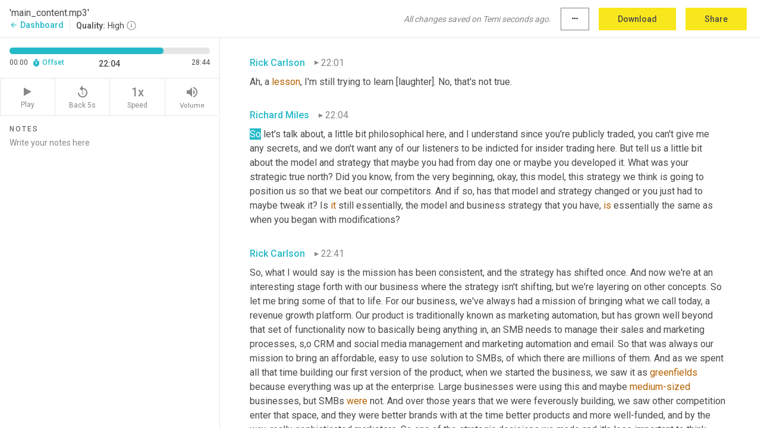

--- FILE ---
content_type: text/html; charset=utf-8
request_url: https://www.temi.com/editor/t/vUcfpPVvxEJqaAp71QOIvy_qGsI4Ron77sfvFRLXqSm5zy9fzm4uWw2CnXwITakNpjaHjSkmuOUXaB48crjlph5pFKE?loadFrom=DocumentDeeplink&ts=1324.26
body_size: 70183
content:



<!DOCTYPE html>
<html lang="en">
<!-- Server: ip-10-2-88-182.us-west-2.compute.internal -->
<head>
    <title>Transcript Editor | temi.com</title>
    

<meta property="og:title" content="Transcript Editor | temi.com" />
<meta property="og:type" content="website" />
<meta property="og:site_name" content="temi" />
<meta property="og:description" content="Use Temi&#x2019;s free editor to polish your transcripts to 100% accuracy and edit or add speaker names. Export your transcript as a Word Doc, a PDF or a TXT file." />
<meta property="og:image" content="https://www.rev.com/content/img/temi/temi-logo-blue-text-large.jpg" />
<meta property="og:image:width" content="1121" />
<meta property="og:image:height" content="319" />
<meta property="og:url" content="https://www.temi.com/editor/t/vUcfpPVvxEJqaAp71QOIvy_qGsI4Ron77sfvFRLXqSm5zy9fzm4uWw2CnXwITakNpjaHjSkmuOUXaB48crjlph5pFKE" />
<meta property="fb:app_id" content="1468830553199299" />
<meta property="twitter:card" content="summary_large_image" />
<meta property="twitter:site" content="@usetemi" />


        <meta name="robots" content="noindex" />
    <meta name="viewport" content="width=device-width, initial-scale=1, maximum-scale=1, user-scalable=0">
    <meta name="format-detection" content="telephone=no">
    <meta name="apple-itunes-app" content="app-id=1269856195">
    <link href="https://fonts.googleapis.com/icon?family=Material+Icons" rel="stylesheet">
    <link href="https://cdnjs.cloudflare.com/ajax/libs/ionicons/2.0.1/css/ionicons.min.css" rel="stylesheet">

    <link rel="shortcut icon" type="image/png" href="/content/img/temi/favicon.ico"/>

        <meta name="description" content="Use Temi’s free editor to polish your transcripts to 100% accuracy and edit or add speaker names. Export your transcript as a Word Doc, a PDF or a TXT file." />

    <script>
    (function() {
        var d = document;
        var c = d.createElement('script');
        if (!('noModule' in c) && 'onbeforeload' in c) {
            var s = false;
            d.addEventListener('beforeload', function(e) {
            if (e.target === c) {
                s = true;
            } else if (!e.target.hasAttribute('nomodule') || !s) {
                return;
            }
            e.preventDefault();
            }, true);

            c.type = 'module';
            c.src = '.';
            d.head.appendChild(c);
            c.remove();
        }
    }());
</script>
    <script src="/build/polyfills.bundle.js?v=WndMH0u5C9vytrbMqw8-8VwmeOI17TgKcWXj84ShORM" nomodule></script>

        

        


    <script>
        !function(t,e){var o,n,p,r;e.__SV||(window.posthog=e,e._i=[],e.init=function(i,s,a){function g(t,e){var o=e.split(".");2==o.length&&(t=t[o[0]],e=o[1]),t[e]=function(){t.push([e].concat(Array.prototype.slice.call(arguments,0)))}}(p=t.createElement("script")).type="text/javascript",p.crossOrigin="anonymous",p.async=!0,p.src=s.api_host.replace(".i.posthog.com","-assets.i.posthog.com")+"/static/array.js",(r=t.getElementsByTagName("script")[0]).parentNode.insertBefore(p,r);var u=e;for(void 0!==a?u=e[a]=[]:a="posthog",u.people=u.people||[],u.toString=function(t){var e="posthog";return"posthog"!==a&&(e+="."+a),t||(e+=" (stub)"),e},u.people.toString=function(){return u.toString(1)+".people (stub)"},o="init Ce js Ls Te Fs Ds capture Ye calculateEventProperties Us register register_once register_for_session unregister unregister_for_session Ws getFeatureFlag getFeatureFlagPayload isFeatureEnabled reloadFeatureFlags updateEarlyAccessFeatureEnrollment getEarlyAccessFeatures on onFeatureFlags onSurveysLoaded onSessionId getSurveys getActiveMatchingSurveys renderSurvey canRenderSurvey canRenderSurveyAsync identify setPersonProperties group resetGroups setPersonPropertiesForFlags resetPersonPropertiesForFlags setGroupPropertiesForFlags resetGroupPropertiesForFlags reset get_distinct_id getGroups get_session_id get_session_replay_url alias set_config startSessionRecording stopSessionRecording sessionRecordingStarted captureException loadToolbar get_property getSessionProperty Bs zs createPersonProfile Hs Ms Gs opt_in_capturing opt_out_capturing has_opted_in_capturing has_opted_out_capturing get_explicit_consent_status is_capturing clear_opt_in_out_capturing Ns debug L qs getPageViewId captureTraceFeedback captureTraceMetric".split(" "),n=0;n<o.length;n++)g(u,o[n]);e._i.push([i,s,a])},e.__SV=1)}(document,window.posthog||[]);
        posthog.init('phc_H3TKX53cD9KCYtqK9ibmvakcFWMi2A1RZzkaSy9buzR', {
            api_host: 'https://us.i.posthog.com',
            defaults: '2025-05-24',
            person_profiles: 'identified_only'
        })
    </script>


    <script src="/build/bundles/legacy/jquery.js?v=Er3_kvZhQi5m1MV07SL3ajVDOM5mKrEc_53fdNEQakA"></script>
    <script src="/build/bundles/legacy/react.js?v=fjU7eEWWWuhiPMcTKDYO6q03emFXTwNlLPTno9QlcHw"></script>
    <link href="/content/fa/css/font-awesome.css" type="text/css" rel="stylesheet">
    





    <script src="/build/landing-page.bundle.js?v=4xpT12KaJgRavuqbz804H6MRtqmC9o5229p3XEOUJ1k"></script>
    

<script>
    !function () {
        window.segmentTrackingEnabled = true;
        var analytics = window.analytics = window.analytics || []; if (!analytics.initialize) if (analytics.invoked) window.console && console.error && console.error("Segment snippet included twice."); else {
            analytics.invoked = !0; analytics.methods = ["trackSubmit", "trackClick", "trackLink", "trackForm", "pageview", "identify", "reset", "group", "track", "ready", "alias", "debug", "page", "once", "off", "on", "addSourceMiddleware", "addIntegrationMiddleware", "setAnonymousId", "addDestinationMiddleware"]; analytics.factory = function (e) { return function () { var t = Array.prototype.slice.call(arguments); t.unshift(e); analytics.push(t); return analytics } }; for (var e = 0; e < analytics.methods.length; e++) { var key = analytics.methods[e]; analytics[key] = analytics.factory(key) } analytics.load = function (key, e) { var t = document.createElement("script"); t.type = "text/javascript"; t.async = !0; t.src = 'https://evs.bubo-bubo.rev.com/vuJKUsyQcbGfLatMF8YUDz/tyKCHHbrpCEF1awtHhhquy.min.js'; var n = document.getElementsByTagName("script")[0]; n.parentNode.insertBefore(t, n); analytics._loadOptions = e }; analytics._writeKey = 'WEmx47r1UEglal6RqTQxEBV8k5L4SKYb';
                analytics._cdn = 'https://evs.bubo-bubo.rev.com';
            analytics.SNIPPET_VERSION = "4.15.3";
            if (true) {
                analytics.load('WEmx47r1UEglal6RqTQxEBV8k5L4SKYb', {
                  integrations: {
                    "Segment.io": {
                      deliveryStrategy: {
                        strategy: "batching",
                        config: {
                          size: 20,
                          timeout: 5000
                        }
                      }
                    }
                  }
                });
                analytics.ready(function () {
                    const gaIsDefined = typeof (ga) === "function";
                    const isCustomer = "customers" === "customers";
                    if (!(gaIsDefined && isCustomer)) {
                        window.analytics.page({"isMobile":"false"});
                    } else {
                        ga(function (defaultTracker) {
                            // Default tracker may be undefined if window.ga has been loaded via GTM tag instead of
                            // GA snippet and ga('create') has not been called directly (as it is in the shared
                            // "_google-analytics" partial)
                            // This will try to use the client ID from GTM's tag-specific tracker (usually the
                            // first/only tracker returned by ga.getAll) if the default doesn't exist
                            const tracker = defaultTracker || ga.getAll()[0]
                            // Don't send GA client ID in Segment event if there's no tracker
                            if (!tracker) {
                                return window.analytics.page({"isMobile":"false"});
                            }
                            const clientId = tracker.get("clientId");
                            const externalIdObject =
                            {
                                externalIds: [
                                    {
                                        id: clientId,
                                        type: "ga_client_id",
                                        collection: "users",
                                        encoding: "none"
                                    }
                                ]
                            };
                            window.analytics.page({"isMobile":"false"}, externalIdObject);
                        });
                    }
                });
            }
        }

        // Send "isMobile" property along with all segment calls
        analytics.addSourceMiddleware(({ payload, next }) => {
            payload.obj.properties = payload.obj.properties || {};
            payload.obj.properties.isMobile = "false";
            next(payload);
        });
    }();
</script>

<script type="text/javascript">
    window.segmentReset = () => {
        if (window.analytics) {
            window.analytics.reset();
        }
    }
</script>


        

        



<script>
            window.ga = window.ga || function() { (ga.q = ga.q || []).push(arguments) };
            ga.l = +new Date;
            ga('create', 'UA-18309154-16', 'auto');</script><script async src='https://www.google-analytics.com/analytics.js'></script>
<script>
    ga('set', 'dimension1', 'Anonymous');
    ga('send', 'pageview');
</script>

        


        <script src="/build/mp.bundle.js?v=6Yzpm7Gp6WjAAhVj7xVttyl7yq-y5hYiDx5IvdwyOOA"></script>
        


<script type="text/javascript">rev_Mixpanel = new ft_Mixpanel('f0edb2cb4e2ba3424bb5e1c3840aadda', '', 'temi', false);</script>
    <script>
        window.addEventListener('load', function() {
            rev_Mixpanel.trackLinks("mixpanel-link");
        });
    </script>


    
    <link href="/build/styles/pages/editors/temi.css?v=KnITRJHrLHe8kt87nvLdHp5V2LoiPB2PImmPGV12NrQ" type="text/css" rel="stylesheet">

    
    <script src="/build/bundles/legacy/temi-editor.js?v=MH10KgW3h984TMKUIMwWHUygS3ZuyEDPe-Q35PieTiw"></script>
    <script src="/build/temi.bundle.js?v=4iWHVFKM4qUr5BDGqIPshmFq2dyNQOe0zAGiqJ0DEdE"></script>
    <script src="/build/standardized-audio-context.bundle.js?v=TAfyV-QQj9ScOzbDw0L4E9FxFM67goWYIDtUbYTYEU4"></script>
    <script>
            !function(a,b,c,d,e,f,g,h){a.RaygunObject=e,a[e]=a[e]||function(){
            (a[e].o=a[e].o||[]).push(arguments)},f=b.createElement(c),g=b.getElementsByTagName(c)[0],
            f.async=1,f.src=d,g.parentNode.insertBefore(f,g),h=a.onerror,a.onerror=function(b,c,d,f,g){
            h&&h(b,c,d,f,g),g||(g=new Error(b)),a[e].q=a[e].q||[],a[e].q.push({
            e:g})}}(window,document,"script","//cdn.raygun.io/raygun4js/raygun.min.js","rg4js");
        

            rg4js('options', {
                debugMode: true,
                ignoreAjaxAbort: true,
                ignoreAjaxError: true,
                ignore3rdPartyErrors: true
            });
            rg4js('apiKey', 'eIWQURn3Q+LVjvLWfppMgA==');
            rg4js('enableCrashReporting', true);
        
window.rg4js = rg4js;</script>

    <meta name="viewport" content="width=device-width, initial-scale=1, maximum-scale=1, user-scalable=0" />


</head>
<body>
        

    <div id="body-wrapper">
        <div id="promo" class="promo">
            <header id="header" class="fixed-position"></header>

        </div>

        




<div class="roboto dark-gray flex flex-column vh-100">
    



<div id="root"></div>


</div>

    </div>


    <script type="text/javascript">
        $(function () {
            window.stEditor.InitEditor({
                rootElement: 'root',
                minPasswordLength: 8,
                model: {"isApproved":true,"email":"support@higherpixels.com","draft":{"id":5111163,"versionNumber":495,"nodes":[{"object":"block","type":"Monologue","nodes":[{"nodes":[{"object":"text","leaves":[{"object":"leaf","text":"","marks":[]}]}],"object":"block","type":"Speaker","data":{"speakerId":5}},{"nodes":[{"object":"text","leaves":[{"object":"leaf","text":"00:01","marks":[]}]}],"object":"block","type":"Timestamp","data":{"seconds":1.05}},{"nodes":[{"object":"text","leaves":[{"object":"leaf","text":"Inventors and their inventions. Welcome to Radio Cade, a podcast from the Cade Museum for Creativity and Invention in Gainesville, Florida. The museum is named after James Robert Cade, who invented Gatorade in 1965. My name is Richard Miles. We'll introduce you to inventors and the things that motivate them, we'll learn about their personal stories, how their inventions work, and how their ideas get from the laboratory to the marketplace. Starting and running your own company: it's not for everyone, but for those who have done it, it can be exhilarating, exhausting, and easily the hardest thing they've ever done. So we decided to go ","marks":[]},{"object":"leaf","text":"out","marks":[{"type":"LowConfidence"}]},{"object":"leaf","text":" and talk to some of those people and find out what they've learned, what they'd repeat, and what they'll never do again. ","marks":[]},{"object":"leaf","text":"We'll","marks":[{"type":"LowConfidence"}]},{"object":"leaf","text":" hear stories from their first year, then from the period when they ","marks":[]},{"object":"leaf","text":"realized","marks":[{"type":"LowConfidence"}]},{"object":"leaf","text":" they're going to survive, and how they intend to position their companies for the future. We'll find out what a CEO's normal day's like, how they build and manage their teams, what it's done to their personal lives. And finally, when is ","marks":[]},{"object":"leaf","text":"the","marks":[{"type":"LowConfidence"}]},{"object":"leaf","text":" time to move on? ","marks":[]},{"object":"leaf","text":"Join","marks":[{"type":"LowConfidence"}]},{"object":"leaf","text":" us for CEO 101, a limited series of deep looks at people who are their own boss for better or for worse. This episode's guest is Rick Carlson, CEO of SharpSpring, ","marks":[]},{"object":"leaf","text":"a","marks":[{"type":"LowConfidence"}]},{"object":"leaf","text":" comprehensive sales and marketing automation platform.","marks":[]}]}],"object":"block","type":"Content","data":{"Timestamps":[{"Start":1050,"End":1830,"Bitc":null},{"Start":1980,"End":2160,"Bitc":null},{"Start":2161,"End":2280,"Bitc":null},{"Start":2281,"End":3000,"Bitc":null},{"Start":4260,"End":4740,"Bitc":null},{"Start":4741,"End":4860,"Bitc":null},{"Start":4861,"End":5190,"Bitc":null},{"Start":5191,"End":5580,"Bitc":null},{"Start":5191,"End":5580,"Bitc":null},{"Start":5671,"End":6300,"Bitc":null},{"Start":6301,"End":6450,"Bitc":null},{"Start":6451,"End":6540,"Bitc":null},{"Start":6541,"End":6810,"Bitc":null},{"Start":6820,"End":7290,"Bitc":null},{"Start":7291,"End":7470,"Bitc":null},{"Start":7471,"End":8130,"Bitc":null},{"Start":8131,"End":8250,"Bitc":null},{"Start":8251,"End":8850,"Bitc":null},{"Start":8880,"End":9000,"Bitc":null},{"Start":9001,"End":9450,"Bitc":null},{"Start":9001,"End":9450,"Bitc":null},{"Start":9451,"End":9810,"Bitc":null},{"Start":11101,"End":11490,"Bitc":null},{"Start":11491,"End":11580,"Bitc":null},{"Start":11581,"End":11850,"Bitc":null},{"Start":11851,"End":12060,"Bitc":null},{"Start":12061,"End":12390,"Bitc":null},{"Start":12391,"End":12690,"Bitc":null},{"Start":12691,"End":13020,"Bitc":null},{"Start":13050,"End":13170,"Bitc":null},{"Start":13171,"End":13560,"Bitc":null},{"Start":13561,"End":14070,"Bitc":null},{"Start":14071,"End":14220,"Bitc":null},{"Start":14221,"End":15420,"Bitc":null},{"Start":16140,"End":16320,"Bitc":null},{"Start":16321,"End":16680,"Bitc":null},{"Start":16681,"End":16830,"Bitc":null},{"Start":16831,"End":17790,"Bitc":null},{"Start":17790,"End":17790,"Bitc":null},{"Start":20280,"End":20460,"Bitc":null},{"Start":20461,"End":20910,"Bitc":null},{"Start":20911,"End":21090,"Bitc":null},{"Start":21091,"End":21240,"Bitc":null},{"Start":21241,"End":21870,"Bitc":null},{"Start":21871,"End":22020,"Bitc":null},{"Start":22021,"End":22080,"Bitc":null},{"Start":22081,"End":22500,"Bitc":null},{"Start":22501,"End":22650,"Bitc":null},{"Start":22651,"End":23100,"Bitc":null},{"Start":23101,"End":23220,"Bitc":null},{"Start":24570,"End":24780,"Bitc":null},{"Start":24781,"End":25050,"Bitc":null},{"Start":25051,"End":25290,"Bitc":null},{"Start":25291,"End":25410,"Bitc":null},{"Start":25411,"End":25860,"Bitc":null},{"Start":25861,"End":26460,"Bitc":null},{"Start":26880,"End":27060,"Bitc":null},{"Start":27061,"End":27240,"Bitc":null},{"Start":27241,"End":27690,"Bitc":null},{"Start":27691,"End":28020,"Bitc":null},{"Start":28440,"End":28590,"Bitc":null},{"Start":28591,"End":28770,"Bitc":null},{"Start":28771,"End":28980,"Bitc":null},{"Start":28981,"End":29580,"Bitc":null},{"Start":29640,"End":29850,"Bitc":null},{"Start":29851,"End":30030,"Bitc":null},{"Start":30031,"End":30090,"Bitc":null},{"Start":30091,"End":30750,"Bitc":null},{"Start":31110,"End":31230,"Bitc":null},{"Start":31231,"End":31350,"Bitc":null},{"Start":31351,"End":32070,"Bitc":null},{"Start":40580,"End":40730,"Bitc":null},{"Start":40580,"End":40730,"Bitc":null},{"Start":40580,"End":40730,"Bitc":null},{"Start":40580,"End":40730,"Bitc":null},{"Start":40580,"End":40730,"Bitc":null},{"Start":40580,"End":40730,"Bitc":null},{"Start":40580,"End":40730,"Bitc":null},{"Start":40731,"End":40940,"Bitc":null},{"Start":40941,"End":41090,"Bitc":null},{"Start":41091,"End":41540,"Bitc":null},{"Start":41750,"End":41870,"Bitc":null},{"Start":41871,"End":42020,"Bitc":null},{"Start":42021,"End":42230,"Bitc":null},{"Start":42231,"End":42320,"Bitc":null},{"Start":42321,"End":42410,"Bitc":null},{"Start":42411,"End":42590,"Bitc":null},{"Start":42591,"End":42770,"Bitc":null},{"Start":42800,"End":42920,"Bitc":null},{"Start":42921,"End":43070,"Bitc":null},{"Start":43071,"End":43160,"Bitc":null},{"Start":43161,"End":43820,"Bitc":null},{"Start":43821,"End":44510,"Bitc":null},{"Start":44511,"End":44660,"Bitc":null},{"Start":44661,"End":44990,"Bitc":null},{"Start":44991,"End":45110,"Bitc":null},{"Start":45111,"End":45470,"Bitc":null},{"Start":45471,"End":45770,"Bitc":null},{"Start":45771,"End":45980,"Bitc":null},{"Start":45981,"End":46190,"Bitc":null},{"Start":46191,"End":46550,"Bitc":null},{"Start":46760,"End":46910,"Bitc":null},{"Start":46911,"End":47000,"Bitc":null},{"Start":47001,"End":47390,"Bitc":null},{"Start":47391,"End":47450,"Bitc":null},{"Start":47451,"End":47570,"Bitc":null},{"Start":47690,"End":47690,"Bitc":null},{"Start":47691,"End":47810,"Bitc":null},{"Start":47811,"End":48080,"Bitc":null},{"Start":48081,"End":48170,"Bitc":null},{"Start":48171,"End":48380,"Bitc":null},{"Start":48381,"End":48470,"Bitc":null},{"Start":48471,"End":48620,"Bitc":null},{"Start":48621,"End":48980,"Bitc":null},{"Start":48981,"End":49130,"Bitc":null},{"Start":49131,"End":49400,"Bitc":null},{"Start":49401,"End":49580,"Bitc":null},{"Start":49581,"End":49760,"Bitc":null},{"Start":49761,"End":49910,"Bitc":null},{"Start":49911,"End":50390,"Bitc":null},{"Start":50420,"End":50600,"Bitc":null},{"Start":50601,"End":50750,"Bitc":null},{"Start":50780,"End":51200,"Bitc":null},{"Start":51620,"End":51740,"Bitc":null},{"Start":51741,"End":51920,"Bitc":null},{"Start":51921,"End":52040,"Bitc":null},{"Start":52041,"End":52310,"Bitc":null},{"Start":52041,"End":52310,"Bitc":null},{"Start":52311,"End":52490,"Bitc":null},{"Start":53210,"End":53210,"Bitc":null},{"Start":53211,"End":53360,"Bitc":null},{"Start":53361,"End":53780,"Bitc":null},{"Start":53781,"End":53900,"Bitc":null},{"Start":53901,"End":53990,"Bitc":null},{"Start":53991,"End":54260,"Bitc":null},{"Start":54261,"End":54620,"Bitc":null},{"Start":55070,"End":55310,"Bitc":null},{"Start":55311,"End":55490,"Bitc":null},{"Start":55491,"End":55580,"Bitc":null},{"Start":55581,"End":55910,"Bitc":null},{"Start":55911,"End":56060,"Bitc":null},{"Start":56061,"End":56150,"Bitc":null},{"Start":56660,"End":56660,"Bitc":null},{"Start":56661,"End":56750,"Bitc":null},{"Start":56751,"End":56930,"Bitc":null},{"Start":56931,"End":56990,"Bitc":null},{"Start":56991,"End":57590,"Bitc":null},{"Start":57830,"End":57950,"Bitc":null},{"Start":57951,"End":58130,"Bitc":null},{"Start":58131,"End":58280,"Bitc":null},{"Start":58281,"End":58610,"Bitc":null},{"Start":58611,"End":58670,"Bitc":null},{"Start":58671,"End":59150,"Bitc":null},{"Start":59151,"End":59270,"Bitc":null},{"Start":59271,"End":59750,"Bitc":null},{"Start":59751,"End":59900,"Bitc":null},{"Start":59901,"End":59960,"Bitc":null},{"Start":59961,"End":60350,"Bitc":null},{"Start":60560,"End":60710,"Bitc":null},{"Start":60711,"End":60980,"Bitc":null},{"Start":60981,"End":61130,"Bitc":null},{"Start":61131,"End":61280,"Bitc":null},{"Start":61281,"End":61310,"Bitc":null},{"Start":61311,"End":61850,"Bitc":null},{"Start":61851,"End":62150,"Bitc":null},{"Start":62151,"End":62450,"Bitc":null},{"Start":62451,"End":62750,"Bitc":null},{"Start":63020,"End":63200,"Bitc":null},{"Start":63201,"End":63350,"Bitc":null},{"Start":63351,"End":63740,"Bitc":null},{"Start":63741,"End":63830,"Bitc":null},{"Start":63831,"End":64130,"Bitc":null},{"Start":64131,"End":64280,"Bitc":null},{"Start":64281,"End":64820,"Bitc":null},{"Start":65000,"End":65180,"Bitc":null},{"Start":65181,"End":65330,"Bitc":null},{"Start":65331,"End":65600,"Bitc":null},{"Start":65601,"End":65660,"Bitc":null},{"Start":65661,"End":65810,"Bitc":null},{"Start":65811,"End":66230,"Bitc":null},{"Start":66231,"End":66740,"Bitc":null},{"Start":66800,"End":66950,"Bitc":null},{"Start":66951,"End":67460,"Bitc":null},{"Start":67850,"End":68030,"Bitc":null},{"Start":68031,"End":68150,"Bitc":null},{"Start":68210,"End":68210,"Bitc":null},{"Start":68220,"End":68510,"Bitc":null},{"Start":68511,"End":68600,"Bitc":null},{"Start":68601,"End":68810,"Bitc":null},{"Start":68811,"End":69050,"Bitc":null},{"Start":69800,"End":69800,"Bitc":null},{"Start":69801,"End":69920,"Bitc":null},{"Start":69921,"End":70040,"Bitc":null},{"Start":70041,"End":70640,"Bitc":null},{"Start":70641,"End":71330,"Bitc":null},{"Start":70641,"End":71330,"Bitc":null},{"Start":71420,"End":71810,"Bitc":null},{"Start":71811,"End":72200,"Bitc":null},{"Start":72201,"End":72320,"Bitc":null},{"Start":72321,"End":72620,"Bitc":null},{"Start":72621,"End":73010,"Bitc":null},{"Start":73070,"End":73190,"Bitc":null},{"Start":73191,"End":73520,"Bitc":null},{"Start":73521,"End":73640,"Bitc":null},{"Start":73641,"End":73760,"Bitc":null},{"Start":73761,"End":73940,"Bitc":null},{"Start":73941,"End":74150,"Bitc":null},{"Start":74151,"End":74630,"Bitc":null},{"Start":74720,"End":74870,"Bitc":null},{"Start":74871,"End":75320,"Bitc":null},{"Start":75500,"End":75710,"Bitc":null},{"Start":75711,"End":75950,"Bitc":null},{"Start":75951,"End":76460,"Bitc":null},{"Start":76910,"End":77180,"Bitc":null},{"Start":77181,"End":77560,"Bitc":null},{"Start":77720,"End":78110,"Bitc":null},{"Start":78111,"End":78350,"Bitc":null},{"Start":78351,"End":78560,"Bitc":null},{"Start":78561,"End":79160,"Bitc":null},{"Start":79220,"End":80090,"Bitc":null},{"Start":80091,"End":80270,"Bitc":null},{"Start":80271,"End":80990,"Bitc":null},{"Start":81110,"End":81200,"Bitc":null},{"Start":81201,"End":82070,"Bitc":null},{"Start":82071,"End":82550,"Bitc":null},{"Start":82551,"End":82700,"Bitc":null},{"Start":82701,"End":83240,"Bitc":null},{"Start":83300,"End":83630,"Bitc":null},{"Start":83980,"End":84590,"Bitc":null}]}}],"data":{"monologueId":0,"customData":{}}},{"object":"block","type":"Monologue","nodes":[{"nodes":[{"object":"text","leaves":[{"object":"leaf","text":"","marks":[]}]}],"object":"block","type":"Speaker","data":{"speakerId":2}},{"nodes":[{"object":"text","leaves":[{"object":"leaf","text":"01:25","marks":[]}]}],"object":"block","type":"Timestamp","data":{"seconds":85.04}},{"nodes":[{"object":"text","leaves":[{"object":"leaf","text":"Rick, welcome to the show. Glad to have you on to get your experiences as CEO of SharpSpring. We're going to start by talking about the very beginning. So if you could take us back literally to your first year, really your first few days as CEO, and let's get a snapshot for people who've never done this before, what that is like. And obviously, you put in work before you probably became a CEO into the company, the idea, but let's start with the first 30 days. You've got your company, it started, maybe it's just you, maybe you have a handful of employees. What was that experience like?","marks":[]}]}],"object":"block","type":"Content","data":{"Timestamps":[{"Start":85040,"End":85250,"Bitc":null},{"Start":85251,"End":85550,"Bitc":null},{"Start":85551,"End":85610,"Bitc":null},{"Start":85611,"End":85700,"Bitc":null},{"Start":85701,"End":86060,"Bitc":null},{"Start":86061,"End":86390,"Bitc":null},{"Start":86391,"End":86450,"Bitc":null},{"Start":86451,"End":86630,"Bitc":null},{"Start":86631,"End":86780,"Bitc":null},{"Start":86781,"End":87110,"Bitc":null},{"Start":87111,"End":87260,"Bitc":null},{"Start":87261,"End":87410,"Bitc":null},{"Start":87411,"End":87530,"Bitc":null},{"Start":87531,"End":88250,"Bitc":null},{"Start":88251,"End":88580,"Bitc":null},{"Start":88581,"End":89210,"Bitc":null},{"Start":89211,"End":89360,"Bitc":null},{"Start":89361,"End":90080,"Bitc":null},{"Start":90260,"End":90410,"Bitc":null},{"Start":90411,"End":90560,"Bitc":null},{"Start":90561,"End":90620,"Bitc":null},{"Start":90621,"End":91040,"Bitc":null},{"Start":91041,"End":91160,"Bitc":null},{"Start":91161,"End":91610,"Bitc":null},{"Start":91611,"End":91940,"Bitc":null},{"Start":91941,"End":92030,"Bitc":null},{"Start":92031,"End":92420,"Bitc":null},{"Start":92421,"End":93020,"Bitc":null},{"Start":93021,"End":93260,"Bitc":null},{"Start":93261,"End":93380,"Bitc":null},{"Start":93381,"End":93500,"Bitc":null},{"Start":93501,"End":93680,"Bitc":null},{"Start":93681,"End":93950,"Bitc":null},{"Start":93951,"End":94040,"Bitc":null},{"Start":94041,"End":94460,"Bitc":null},{"Start":94490,"End":94970,"Bitc":null},{"Start":94971,"End":95120,"Bitc":null},{"Start":95121,"End":95240,"Bitc":null},{"Start":95241,"End":95660,"Bitc":null},{"Start":95690,"End":96140,"Bitc":null},{"Start":96141,"End":96470,"Bitc":null},{"Start":96471,"End":96590,"Bitc":null},{"Start":96591,"End":96830,"Bitc":null},{"Start":96831,"End":97010,"Bitc":null},{"Start":97011,"End":97460,"Bitc":null},{"Start":97011,"End":97460,"Bitc":null},{"Start":97461,"End":97550,"Bitc":null},{"Start":98420,"End":98570,"Bitc":null},{"Start":98571,"End":98810,"Bitc":null},{"Start":98811,"End":98990,"Bitc":null},{"Start":98991,"End":99020,"Bitc":null},{"Start":99021,"End":99710,"Bitc":null},{"Start":99711,"End":99830,"Bitc":null},{"Start":99831,"End":100130,"Bitc":null},{"Start":100131,"End":100280,"Bitc":null},{"Start":100281,"End":100520,"Bitc":null},{"Start":100521,"End":100760,"Bitc":null},{"Start":100761,"End":100880,"Bitc":null},{"Start":100881,"End":101480,"Bitc":null},{"Start":101510,"End":101780,"Bitc":null},{"Start":101781,"End":101990,"Bitc":null},{"Start":101991,"End":102140,"Bitc":null},{"Start":102141,"End":102470,"Bitc":null},{"Start":102620,"End":102740,"Bitc":null},{"Start":102741,"End":103310,"Bitc":null},{"Start":103311,"End":103490,"Bitc":null},{"Start":103491,"End":103670,"Bitc":null},{"Start":103671,"End":103820,"Bitc":null},{"Start":103821,"End":104090,"Bitc":null},{"Start":104091,"End":104510,"Bitc":null},{"Start":104511,"End":104750,"Bitc":null},{"Start":104960,"End":105470,"Bitc":null},{"Start":105471,"End":105860,"Bitc":null},{"Start":105861,"End":105920,"Bitc":null},{"Start":105921,"End":106400,"Bitc":null},{"Start":106401,"End":106610,"Bitc":null},{"Start":106611,"End":106700,"Bitc":null},{"Start":106701,"End":107080,"Bitc":null},{"Start":107110,"End":107210,"Bitc":null},{"Start":107211,"End":107510,"Bitc":null},{"Start":107511,"End":107660,"Bitc":null},{"Start":107780,"End":107960,"Bitc":null},{"Start":107961,"End":108170,"Bitc":null},{"Start":108171,"End":108290,"Bitc":null},{"Start":108291,"End":108350,"Bitc":null},{"Start":108351,"End":108710,"Bitc":null},{"Start":108711,"End":109040,"Bitc":null},{"Start":109041,"End":109580,"Bitc":null},{"Start":109640,"End":109880,"Bitc":null},{"Start":109881,"End":110120,"Bitc":null},{"Start":110121,"End":110240,"Bitc":null},{"Start":110121,"End":110240,"Bitc":null},{"Start":110241,"End":110720,"Bitc":null},{"Start":110871,"End":111500,"Bitc":null},{"Start":111530,"End":111830,"Bitc":null},{"Start":111831,"End":111950,"Bitc":null},{"Start":111951,"End":112190,"Bitc":null},{"Start":112191,"End":112400,"Bitc":null},{"Start":112401,"End":112640,"Bitc":null},{"Start":112641,"End":112730,"Bitc":null},{"Start":112731,"End":112820,"Bitc":null},{"Start":112821,"End":112850,"Bitc":null},{"Start":112851,"End":113210,"Bitc":null},{"Start":113211,"End":113270,"Bitc":null},{"Start":113271,"End":113750,"Bitc":null},{"Start":113960,"End":114260,"Bitc":null},{"Start":114261,"End":114410,"Bitc":null},{"Start":114411,"End":114590,"Bitc":null},{"Start":114591,"End":115130,"Bitc":null},{"Start":115131,"End":115310,"Bitc":null}]}}],"data":{"monologueId":4,"customData":{}}},{"object":"block","type":"Monologue","nodes":[{"nodes":[{"object":"text","leaves":[{"object":"leaf","text":"","marks":[]}]}],"object":"block","type":"Speaker","data":{"speakerId":4}},{"nodes":[{"object":"text","leaves":[{"object":"leaf","text":"01:56","marks":[]}]}],"object":"block","type":"Timestamp","data":{"seconds":116.0}},{"nodes":[{"object":"text","leaves":[{"object":"leaf","text":"First off, thanks so much for having me, appreciate the opportunity and I'm glad to be here. So when I heard you pose the question, your first day as CEO, actually what immediately came to mind is during that first year or even two years, or maybe three years, I certainly did not think of myself as a CEO. CEO is what I am now managing a very large team with managers and a couple of hundred people. When I think about that first year, I think about struggling with a fledgling team where I am just another team member, and that's exactly what it was like. I was a founder of a business, much more than a CEO, ","marks":[]},{"object":"leaf","text":"what","marks":[{"type":"LowConfidence"}]},{"object":"leaf","text":" somebody thinks of as a CEO today, and that means everything that you think it means. My co-founder and I, Travis, who ","marks":[]},{"object":"leaf","text":"was","marks":[{"type":"LowConfidence"}]},{"object":"leaf","text":" really the technical side (he remains our CTO today), we're doing anything and everything that it took to survive, from raising money to making the coffee, to go buying the office supplies fortuitously. Just a week ago, Travis celebrated ","marks":[]},{"object":"leaf","text":"his","marks":[{"type":"LowConfidence"}]},{"object":"leaf","text":" ninth year with us and dug up one of his first emails to me about buying office supplies as he moved over from his previous company to start things. So very literally in that first year, it's about being a team member and forming a team and doing whatever it takes to survive.","marks":[]}]}],"object":"block","type":"Content","data":{"Timestamps":[{"Start":116000,"End":116270,"Bitc":null},{"Start":116000,"End":116270,"Bitc":null},{"Start":116000,"End":116270,"Bitc":null},{"Start":116271,"End":116390,"Bitc":null},{"Start":116391,"End":116630,"Bitc":null},{"Start":116631,"End":116750,"Bitc":null},{"Start":116751,"End":117110,"Bitc":null},{"Start":117111,"End":117410,"Bitc":null},{"Start":117411,"End":117830,"Bitc":null},{"Start":117831,"End":117920,"Bitc":null},{"Start":117921,"End":118640,"Bitc":null},{"Start":118641,"End":118820,"Bitc":null},{"Start":118821,"End":119000,"Bitc":null},{"Start":119030,"End":119360,"Bitc":null},{"Start":119361,"End":119420,"Bitc":null},{"Start":119421,"End":119600,"Bitc":null},{"Start":119601,"End":119810,"Bitc":null},{"Start":119811,"End":120200,"Bitc":null},{"Start":120230,"End":120500,"Bitc":null},{"Start":120501,"End":121130,"Bitc":null},{"Start":121250,"End":121670,"Bitc":null},{"Start":121671,"End":121850,"Bitc":null},{"Start":121851,"End":122360,"Bitc":null},{"Start":122361,"End":122510,"Bitc":null},{"Start":122511,"End":123470,"Bitc":null},{"Start":123530,"End":123800,"Bitc":null},{"Start":123801,"End":124370,"Bitc":null},{"Start":124371,"End":124970,"Bitc":null},{"Start":124971,"End":125420,"Bitc":null},{"Start":125421,"End":126380,"Bitc":null},{"Start":126410,"End":127040,"Bitc":null},{"Start":127070,"End":127400,"Bitc":null},{"Start":127401,"End":128030,"Bitc":null},{"Start":128031,"End":128300,"Bitc":null},{"Start":128301,"End":128390,"Bitc":null},{"Start":128391,"End":128780,"Bitc":null},{"Start":128781,"End":129320,"Bitc":null},{"Start":129380,"End":129680,"Bitc":null},{"Start":129681,"End":129890,"Bitc":null},{"Start":129891,"End":130250,"Bitc":null},{"Start":130251,"End":130640,"Bitc":null},{"Start":130641,"End":130730,"Bitc":null},{"Start":130731,"End":131030,"Bitc":null},{"Start":131031,"End":131300,"Bitc":null},{"Start":131301,"End":131840,"Bitc":null},{"Start":131841,"End":131990,"Bitc":null},{"Start":131991,"End":132320,"Bitc":null},{"Start":132321,"End":132590,"Bitc":null},{"Start":132591,"End":132860,"Bitc":null},{"Start":132861,"End":133010,"Bitc":null},{"Start":133011,"End":133490,"Bitc":null},{"Start":133491,"End":133610,"Bitc":null},{"Start":133611,"End":133820,"Bitc":null},{"Start":133821,"End":134030,"Bitc":null},{"Start":134031,"End":134150,"Bitc":null},{"Start":134151,"End":134570,"Bitc":null},{"Start":134571,"End":134720,"Bitc":null},{"Start":134721,"End":134810,"Bitc":null},{"Start":134811,"End":135560,"Bitc":null},{"Start":135890,"End":136520,"Bitc":null},{"Start":136521,"End":136760,"Bitc":null},{"Start":136761,"End":137000,"Bitc":null},{"Start":137001,"End":137090,"Bitc":null},{"Start":137091,"End":137330,"Bitc":null},{"Start":137331,"End":137720,"Bitc":null},{"Start":137721,"End":138290,"Bitc":null},{"Start":137721,"End":138290,"Bitc":null},{"Start":138291,"End":138530,"Bitc":null},{"Start":138531,"End":138860,"Bitc":null},{"Start":138861,"End":139130,"Bitc":null},{"Start":139131,"End":139250,"Bitc":null},{"Start":139251,"End":140030,"Bitc":null},{"Start":140031,"End":140120,"Bitc":null},{"Start":140121,"End":140180,"Bitc":null},{"Start":140181,"End":140390,"Bitc":null},{"Start":140391,"End":140450,"Bitc":null},{"Start":140451,"End":140780,"Bitc":null},{"Start":140781,"End":141320,"Bitc":null},{"Start":141321,"End":141530,"Bitc":null},{"Start":141531,"End":141620,"Bitc":null},{"Start":141621,"End":141830,"Bitc":null},{"Start":141831,"End":142070,"Bitc":null},{"Start":142071,"End":142250,"Bitc":null},{"Start":142251,"End":142700,"Bitc":null},{"Start":142701,"End":143360,"Bitc":null},{"Start":143720,"End":143870,"Bitc":null},{"Start":143871,"End":144110,"Bitc":null},{"Start":144111,"End":144800,"Bitc":null},{"Start":144830,"End":145880,"Bitc":null},{"Start":145881,"End":146120,"Bitc":null},{"Start":146121,"End":146240,"Bitc":null},{"Start":146241,"End":147200,"Bitc":null},{"Start":147201,"End":147890,"Bitc":null},{"Start":147891,"End":148310,"Bitc":null},{"Start":148311,"End":148550,"Bitc":null},{"Start":148551,"End":148880,"Bitc":null},{"Start":148910,"End":149360,"Bitc":null},{"Start":149361,"End":149780,"Bitc":null},{"Start":149781,"End":150110,"Bitc":null},{"Start":149781,"End":150110,"Bitc":null},{"Start":150111,"End":150680,"Bitc":null},{"Start":151011,"End":151190,"Bitc":null},{"Start":151191,"End":151670,"Bitc":null},{"Start":151671,"End":151820,"Bitc":null},{"Start":151821,"End":151910,"Bitc":null},{"Start":151911,"End":152060,"Bitc":null},{"Start":152061,"End":152420,"Bitc":null},{"Start":152450,"End":152690,"Bitc":null},{"Start":152691,"End":152870,"Bitc":null},{"Start":152871,"End":152960,"Bitc":null},{"Start":152961,"End":153500,"Bitc":null},{"Start":153501,"End":153620,"Bitc":null},{"Start":153621,"End":153680,"Bitc":null},{"Start":153681,"End":154250,"Bitc":null},{"Start":154310,"End":154520,"Bitc":null},{"Start":154521,"End":154760,"Bitc":null},{"Start":154761,"End":154940,"Bitc":null},{"Start":154941,"End":155000,"Bitc":null},{"Start":155001,"End":155780,"Bitc":null},{"Start":156220,"End":156220,"Bitc":null},{"Start":156230,"End":156530,"Bitc":null},{"Start":156531,"End":156770,"Bitc":null},{"Start":156771,"End":156890,"Bitc":null},{"Start":156891,"End":157040,"Bitc":null},{"Start":157041,"End":157070,"Bitc":null},{"Start":157071,"End":157580,"Bitc":null},{"Start":157071,"End":157580,"Bitc":null},{"Start":157581,"End":157970,"Bitc":null},{"Start":158510,"End":158810,"Bitc":null},{"Start":158811,"End":159410,"Bitc":null},{"Start":159411,"End":159890,"Bitc":null},{"Start":159891,"End":160040,"Bitc":null},{"Start":160041,"End":160160,"Bitc":null},{"Start":160161,"End":160430,"Bitc":null},{"Start":160431,"End":160550,"Bitc":null},{"Start":160551,"End":160970,"Bitc":null},{"Start":161010,"End":161180,"Bitc":null},{"Start":161181,"End":161900,"Bitc":null},{"Start":161901,"End":162020,"Bitc":null},{"Start":162021,"End":162140,"Bitc":null},{"Start":162141,"End":162710,"Bitc":null},{"Start":162711,"End":162830,"Bitc":null},{"Start":163040,"End":163040,"Bitc":null},{"Start":163050,"End":163310,"Bitc":null},{"Start":163311,"End":163430,"Bitc":null},{"Start":163431,"End":163940,"Bitc":null},{"Start":163431,"End":163940,"Bitc":null},{"Start":163941,"End":164300,"Bitc":null},{"Start":164480,"End":164870,"Bitc":null},{"Start":164871,"End":164960,"Bitc":null},{"Start":164961,"End":165560,"Bitc":null},{"Start":164961,"End":165560,"Bitc":null},{"Start":165561,"End":166130,"Bitc":null},{"Start":166760,"End":167390,"Bitc":null},{"Start":167420,"End":168320,"Bitc":null},{"Start":168350,"End":168650,"Bitc":null},{"Start":168680,"End":169490,"Bitc":null},{"Start":169491,"End":169670,"Bitc":null},{"Start":169671,"End":169790,"Bitc":null},{"Start":169791,"End":170120,"Bitc":null},{"Start":170121,"End":170540,"Bitc":null},{"Start":170541,"End":171320,"Bitc":null},{"Start":171321,"End":171860,"Bitc":null},{"Start":171890,"End":172370,"Bitc":null},{"Start":172371,"End":172730,"Bitc":null},{"Start":172731,"End":172850,"Bitc":null},{"Start":172731,"End":172850,"Bitc":null},{"Start":172851,"End":173150,"Bitc":null},{"Start":173361,"End":173990,"Bitc":null},{"Start":173361,"End":173990,"Bitc":null},{"Start":173991,"End":174350,"Bitc":null},{"Start":174380,"End":174830,"Bitc":null},{"Start":174951,"End":175070,"Bitc":null},{"Start":175071,"End":175490,"Bitc":null},{"Start":175491,"End":176300,"Bitc":null},{"Start":176540,"End":177410,"Bitc":null},{"Start":177460,"End":177680,"Bitc":null},{"Start":177681,"End":177740,"Bitc":null},{"Start":177741,"End":178070,"Bitc":null},{"Start":178071,"End":178490,"Bitc":null},{"Start":178550,"End":179030,"Bitc":null},{"Start":179080,"End":179680,"Bitc":null},{"Start":179800,"End":179800,"Bitc":null},{"Start":179801,"End":180100,"Bitc":null},{"Start":180101,"End":180340,"Bitc":null},{"Start":180341,"End":180520,"Bitc":null},{"Start":180521,"End":180730,"Bitc":null},{"Start":180731,"End":180850,"Bitc":null},{"Start":180851,"End":181150,"Bitc":null},{"Start":181151,"End":181300,"Bitc":null},{"Start":181301,"End":181480,"Bitc":null},{"Start":181481,"End":181570,"Bitc":null},{"Start":181571,"End":181660,"Bitc":null},{"Start":181661,"End":182020,"Bitc":null},{"Start":182230,"End":182770,"Bitc":null},{"Start":182771,"End":182890,"Bitc":null},{"Start":182891,"End":183250,"Bitc":null},{"Start":183251,"End":183670,"Bitc":null},{"Start":183671,"End":184120,"Bitc":null},{"Start":184121,"End":184570,"Bitc":null},{"Start":184571,"End":185170,"Bitc":null},{"Start":185171,"End":185320,"Bitc":null},{"Start":185321,"End":185410,"Bitc":null},{"Start":185411,"End":185740,"Bitc":null},{"Start":185741,"End":186040,"Bitc":null},{"Start":186041,"End":186370,"Bitc":null},{"Start":186371,"End":186520,"Bitc":null},{"Start":186521,"End":187060,"Bitc":null},{"Start":187061,"End":187600,"Bitc":null},{"Start":187601,"End":187720,"Bitc":null},{"Start":187721,"End":188080,"Bitc":null},{"Start":188081,"End":188350,"Bitc":null},{"Start":188351,"End":188710,"Bitc":null},{"Start":188740,"End":189130,"Bitc":null},{"Start":189131,"End":190030,"Bitc":null},{"Start":190390,"End":190570,"Bitc":null},{"Start":190571,"End":190810,"Bitc":null},{"Start":190811,"End":191230,"Bitc":null},{"Start":191231,"End":191620,"Bitc":null},{"Start":191621,"End":191860,"Bitc":null},{"Start":191861,"End":192340,"Bitc":null},{"Start":192341,"End":192610,"Bitc":null},{"Start":192611,"End":192670,"Bitc":null},{"Start":192671,"End":192970,"Bitc":null},{"Start":192971,"End":193540,"Bitc":null},{"Start":193541,"End":193870,"Bitc":null},{"Start":193900,"End":194380,"Bitc":null},{"Start":194381,"End":194440,"Bitc":null},{"Start":194441,"End":194920,"Bitc":null},{"Start":194980,"End":195370,"Bitc":null},{"Start":195371,"End":195730,"Bitc":null},{"Start":195731,"End":196210,"Bitc":null},{"Start":196211,"End":196300,"Bitc":null},{"Start":196301,"End":196570,"Bitc":null},{"Start":196571,"End":196690,"Bitc":null},{"Start":196691,"End":197140,"Bitc":null}]}}],"data":{"monologueId":5,"customData":{}}},{"object":"block","type":"Monologue","nodes":[{"nodes":[{"object":"text","leaves":[{"object":"leaf","text":"","marks":[]}]}],"object":"block","type":"Speaker","data":{"speakerId":2}},{"nodes":[{"object":"text","leaves":[{"object":"leaf","text":"03:17","marks":[]}]}],"object":"block","type":"Timestamp","data":{"seconds":197.65}},{"nodes":[{"object":"text","leaves":[{"object":"leaf","text":"So","marks":[{"type":"LowConfidence"}]},{"object":"leaf","text":" at this stage, you can afford to tell great anecdotes about the early days, including maybe some early failures or things that didn't work out, right? Do you have any stories--again, go back, limit yourself to maybe the first month or first few weeks--of something that ","marks":[]},{"object":"leaf","text":"you","marks":[{"type":"LowConfidence"}]},{"object":"leaf","text":" look back and smile now, but at the time you considered it a disaster or failure, ","marks":[]},{"object":"leaf","text":"or","marks":[{"type":"LowConfidence"}]},{"object":"leaf","text":" just a really bad day?","marks":[]}]}],"object":"block","type":"Content","data":{"Timestamps":[{"Start":197650,"End":197650,"Bitc":null},{"Start":197910,"End":198060,"Bitc":null},{"Start":198061,"End":198240,"Bitc":null},{"Start":198241,"End":198600,"Bitc":null},{"Start":198601,"End":198690,"Bitc":null},{"Start":198691,"End":198840,"Bitc":null},{"Start":198841,"End":199110,"Bitc":null},{"Start":199111,"End":199170,"Bitc":null},{"Start":199171,"End":199440,"Bitc":null},{"Start":199470,"End":199830,"Bitc":null},{"Start":199831,"End":200340,"Bitc":null},{"Start":200341,"End":200580,"Bitc":null},{"Start":200581,"End":200640,"Bitc":null},{"Start":200641,"End":200910,"Bitc":null},{"Start":200911,"End":201270,"Bitc":null},{"Start":201271,"End":201870,"Bitc":null},{"Start":201900,"End":202170,"Bitc":null},{"Start":202171,"End":202380,"Bitc":null},{"Start":202381,"End":202890,"Bitc":null},{"Start":202920,"End":203700,"Bitc":null},{"Start":203701,"End":204030,"Bitc":null},{"Start":204031,"End":204300,"Bitc":null},{"Start":204301,"End":204420,"Bitc":null},{"Start":204421,"End":204600,"Bitc":null},{"Start":204601,"End":204810,"Bitc":null},{"Start":204601,"End":204810,"Bitc":null},{"Start":204601,"End":204810,"Bitc":null},{"Start":204811,"End":205050,"Bitc":null},{"Start":205351,"End":205440,"Bitc":null},{"Start":205441,"End":205680,"Bitc":null},{"Start":205681,"End":205830,"Bitc":null},{"Start":205831,"End":206400,"Bitc":null},{"Start":206850,"End":207000,"Bitc":null},{"Start":207001,"End":207260,"Bitc":null},{"Start":207280,"End":207570,"Bitc":null},{"Start":207571,"End":207930,"Bitc":null},{"Start":207931,"End":208020,"Bitc":null},{"Start":208021,"End":208260,"Bitc":null},{"Start":208261,"End":208350,"Bitc":null},{"Start":208351,"End":208620,"Bitc":null},{"Start":208621,"End":208950,"Bitc":null},{"Start":208951,"End":209040,"Bitc":null},{"Start":209041,"End":209340,"Bitc":null},{"Start":209341,"End":209520,"Bitc":null},{"Start":209521,"End":209910,"Bitc":null},{"Start":210061,"End":210450,"Bitc":null},{"Start":210451,"End":210630,"Bitc":null},{"Start":210810,"End":210810,"Bitc":null},{"Start":210820,"End":211020,"Bitc":null},{"Start":211021,"End":211320,"Bitc":null},{"Start":211321,"End":211440,"Bitc":null},{"Start":211441,"End":211800,"Bitc":null},{"Start":211801,"End":212070,"Bitc":null},{"Start":212071,"End":212190,"Bitc":null},{"Start":212191,"End":212280,"Bitc":null},{"Start":212281,"End":212340,"Bitc":null},{"Start":212341,"End":212880,"Bitc":null},{"Start":212881,"End":213060,"Bitc":null},{"Start":213061,"End":213600,"Bitc":null},{"Start":213601,"End":213690,"Bitc":null},{"Start":213691,"End":213780,"Bitc":null},{"Start":213781,"End":214470,"Bitc":null},{"Start":214471,"End":214560,"Bitc":null},{"Start":214561,"End":215100,"Bitc":null},{"Start":215160,"End":215160,"Bitc":null},{"Start":215161,"End":215370,"Bitc":null},{"Start":215371,"End":215460,"Bitc":null},{"Start":215461,"End":215730,"Bitc":null},{"Start":215461,"End":215730,"Bitc":null},{"Start":215731,"End":215850,"Bitc":null}]}}],"data":{"monologueId":6,"customData":{}}},{"object":"block","type":"Monologue","nodes":[{"nodes":[{"object":"text","leaves":[{"object":"leaf","text":"","marks":[]}]}],"object":"block","type":"Speaker","data":{"speakerId":4}},{"nodes":[{"object":"text","leaves":[{"object":"leaf","text":"03:37","marks":[]}]}],"object":"block","type":"Timestamp","data":{"seconds":217.32}},{"nodes":[{"object":"text","leaves":[{"object":"leaf","text":"Depending on which lens you think about SharpSpring, my business, in some senses, it feels like we had a straight line to success. Like we did not have to pivot our business model. Once we got to market, we started selling and I think it's even more common that a business pivots once or twice before it really finds its footing. Through that lens, SharpSpring was pretty ","marks":[]},{"object":"leaf","text":"straightforward","marks":[{"type":"LowConfidence"}]},{"object":"leaf","text":", but being more on track to the question that you asked, there are so many failures that it's too hard to name one in every sort of micro way. There are more failures than you can count. It's a winding road. So I ","marks":[]},{"object":"leaf","text":"have","marks":[{"type":"LowConfidence"}]},{"object":"leaf","text":" put our development teams ","marks":[]},{"object":"leaf","text":"and","marks":[{"type":"LowConfidence"}]},{"object":"leaf","text":" the early days through so many useless development features projects that never took off and meant anything to any one of our customers. And over the years, we think we've gotten a little bit smarter about how we make those decisions, but an immense amount of wasted effort on this sort of winding road to figure out what customers want and how our business is supposed to work. Again, though, if you backed up, it would look like a straight line for us. So I hope that paradox makes sense ","marks":[]},{"object":"leaf","text":"to","marks":[{"type":"LowConfidence"}]},{"object":"leaf","text":" your listeners.","marks":[]}]}],"object":"block","type":"Content","data":{"Timestamps":[{"Start":217320,"End":217800,"Bitc":null},{"Start":217320,"End":217800,"Bitc":null},{"Start":217320,"End":217800,"Bitc":null},{"Start":217320,"End":217800,"Bitc":null},{"Start":217801,"End":218070,"Bitc":null},{"Start":218071,"End":218520,"Bitc":null},{"Start":218610,"End":219120,"Bitc":null},{"Start":219121,"End":219720,"Bitc":null},{"Start":219721,"End":219840,"Bitc":null},{"Start":219841,"End":220470,"Bitc":null},{"Start":220560,"End":220740,"Bitc":null},{"Start":220741,"End":220950,"Bitc":null},{"Start":220951,"End":221610,"Bitc":null},{"Start":221640,"End":221790,"Bitc":null},{"Start":221791,"End":222210,"Bitc":null},{"Start":222211,"End":222570,"Bitc":null},{"Start":222600,"End":222780,"Bitc":null},{"Start":222781,"End":222960,"Bitc":null},{"Start":222961,"End":223050,"Bitc":null},{"Start":223051,"End":223560,"Bitc":null},{"Start":223561,"End":223950,"Bitc":null},{"Start":223951,"End":224100,"Bitc":null},{"Start":224101,"End":224760,"Bitc":null},{"Start":224761,"End":224970,"Bitc":null},{"Start":224971,"End":225150,"Bitc":null},{"Start":225151,"End":225360,"Bitc":null},{"Start":225361,"End":225660,"Bitc":null},{"Start":225661,"End":225870,"Bitc":null},{"Start":225871,"End":226170,"Bitc":null},{"Start":226230,"End":226650,"Bitc":null},{"Start":226651,"End":226800,"Bitc":null},{"Start":226801,"End":227310,"Bitc":null},{"Start":227311,"End":227850,"Bitc":null},{"Start":227880,"End":228210,"Bitc":null},{"Start":228211,"End":228360,"Bitc":null},{"Start":228361,"End":228570,"Bitc":null},{"Start":228571,"End":228660,"Bitc":null},{"Start":228661,"End":229050,"Bitc":null},{"Start":229051,"End":229140,"Bitc":null},{"Start":229141,"End":229560,"Bitc":null},{"Start":229561,"End":230160,"Bitc":null},{"Start":230161,"End":230370,"Bitc":null},{"Start":230400,"End":230490,"Bitc":null},{"Start":230491,"End":230670,"Bitc":null},{"Start":230671,"End":230820,"Bitc":null},{"Start":230880,"End":231150,"Bitc":null},{"Start":231151,"End":231360,"Bitc":null},{"Start":231361,"End":231990,"Bitc":null},{"Start":232080,"End":232590,"Bitc":null},{"Start":232591,"End":232650,"Bitc":null},{"Start":232651,"End":233310,"Bitc":null},{"Start":233400,"End":233820,"Bitc":null},{"Start":233821,"End":234090,"Bitc":null},{"Start":234091,"End":234210,"Bitc":null},{"Start":234211,"End":234600,"Bitc":null},{"Start":234601,"End":234990,"Bitc":null},{"Start":234991,"End":235080,"Bitc":null},{"Start":235081,"End":235350,"Bitc":null},{"Start":235351,"End":235710,"Bitc":null},{"Start":235711,"End":235860,"Bitc":null},{"Start":235861,"End":236250,"Bitc":null},{"Start":236370,"End":236550,"Bitc":null},{"Start":236551,"End":236820,"Bitc":null},{"Start":236821,"End":237060,"Bitc":null},{"Start":237090,"End":237600,"Bitc":null},{"Start":237601,"End":237750,"Bitc":null},{"Start":237751,"End":238050,"Bitc":null},{"Start":238800,"End":238800,"Bitc":null},{"Start":238801,"End":239100,"Bitc":null},{"Start":239130,"End":239430,"Bitc":null},{"Start":239431,"End":239760,"Bitc":null},{"Start":239761,"End":240270,"Bitc":null},{"Start":240390,"End":240930,"Bitc":null},{"Start":240931,"End":241080,"Bitc":null},{"Start":241081,"End":241500,"Bitc":null},{"Start":241530,"End":241920,"Bitc":null},{"Start":241921,"End":242040,"Bitc":null},{"Start":242041,"End":242160,"Bitc":null},{"Start":242161,"End":242520,"Bitc":null},{"Start":242730,"End":243090,"Bitc":null},{"Start":243091,"End":243210,"Bitc":null},{"Start":243211,"End":243540,"Bitc":null},{"Start":243541,"End":243900,"Bitc":null},{"Start":243901,"End":244620,"Bitc":null},{"Start":244621,"End":244860,"Bitc":null},{"Start":244861,"End":245070,"Bitc":null},{"Start":245071,"End":245400,"Bitc":null},{"Start":245401,"End":245880,"Bitc":null},{"Start":245881,"End":246030,"Bitc":null},{"Start":246031,"End":246420,"Bitc":null},{"Start":246421,"End":246780,"Bitc":null},{"Start":247020,"End":247290,"Bitc":null},{"Start":247291,"End":247980,"Bitc":null},{"Start":247981,"End":248280,"Bitc":null},{"Start":248281,"End":248340,"Bitc":null},{"Start":248341,"End":249030,"Bitc":null},{"Start":249031,"End":249690,"Bitc":null},{"Start":249780,"End":250680,"Bitc":null},{"Start":250740,"End":251610,"Bitc":null},{"Start":251670,"End":251910,"Bitc":null},{"Start":251911,"End":252540,"Bitc":null},{"Start":252541,"End":252720,"Bitc":null},{"Start":252721,"End":252840,"Bitc":null},{"Start":252841,"End":253020,"Bitc":null},{"Start":253021,"End":253380,"Bitc":null},{"Start":253381,"End":253530,"Bitc":null},{"Start":253531,"End":253620,"Bitc":null},{"Start":253621,"End":254160,"Bitc":null},{"Start":254161,"End":254580,"Bitc":null},{"Start":254581,"End":255000,"Bitc":null},{"Start":255060,"End":255260,"Bitc":null},{"Start":255410,"End":255410,"Bitc":null},{"Start":255411,"End":255750,"Bitc":null},{"Start":255751,"End":256110,"Bitc":null},{"Start":256111,"End":257010,"Bitc":null},{"Start":257190,"End":257850,"Bitc":null},{"Start":258000,"End":258000,"Bitc":null},{"Start":258001,"End":258120,"Bitc":null},{"Start":258150,"End":258480,"Bitc":null},{"Start":258481,"End":258930,"Bitc":null},{"Start":258931,"End":259170,"Bitc":null},{"Start":259171,"End":259650,"Bitc":null},{"Start":259651,"End":260190,"Bitc":null},{"Start":260191,"End":261180,"Bitc":null},{"Start":261210,"End":262230,"Bitc":null},{"Start":262231,"End":262950,"Bitc":null},{"Start":262980,"End":263730,"Bitc":null},{"Start":263731,"End":264180,"Bitc":null},{"Start":264270,"End":265230,"Bitc":null},{"Start":265290,"End":265590,"Bitc":null},{"Start":265591,"End":266160,"Bitc":null},{"Start":266190,"End":266730,"Bitc":null},{"Start":266790,"End":267240,"Bitc":null},{"Start":267241,"End":267840,"Bitc":null},{"Start":267841,"End":267990,"Bitc":null},{"Start":267991,"End":268260,"Bitc":null},{"Start":268261,"End":268440,"Bitc":null},{"Start":268441,"End":268530,"Bitc":null},{"Start":268531,"End":268680,"Bitc":null},{"Start":268681,"End":269430,"Bitc":null},{"Start":269431,"End":269670,"Bitc":null},{"Start":269671,"End":269910,"Bitc":null},{"Start":269911,"End":270030,"Bitc":null},{"Start":270031,"End":270360,"Bitc":null},{"Start":270361,"End":270480,"Bitc":null},{"Start":270481,"End":270720,"Bitc":null},{"Start":270721,"End":270900,"Bitc":null},{"Start":270901,"End":271140,"Bitc":null},{"Start":271141,"End":271200,"Bitc":null},{"Start":271201,"End":271410,"Bitc":null},{"Start":271411,"End":271590,"Bitc":null},{"Start":271591,"End":272100,"Bitc":null},{"Start":272101,"End":272490,"Bitc":null},{"Start":272820,"End":273030,"Bitc":null},{"Start":273031,"End":273180,"Bitc":null},{"Start":273181,"End":273450,"Bitc":null},{"Start":273451,"End":273690,"Bitc":null},{"Start":273691,"End":274410,"Bitc":null},{"Start":274411,"End":274800,"Bitc":null},{"Start":274830,"End":275010,"Bitc":null},{"Start":275011,"End":275430,"Bitc":null},{"Start":275431,"End":275910,"Bitc":null},{"Start":275911,"End":276060,"Bitc":null},{"Start":276061,"End":276630,"Bitc":null},{"Start":276631,"End":277140,"Bitc":null},{"Start":277260,"End":277530,"Bitc":null},{"Start":277531,"End":277800,"Bitc":null},{"Start":277801,"End":278130,"Bitc":null},{"Start":278131,"End":278310,"Bitc":null},{"Start":278340,"End":279270,"Bitc":null},{"Start":279271,"End":279960,"Bitc":null},{"Start":280020,"End":280260,"Bitc":null},{"Start":280261,"End":280680,"Bitc":null},{"Start":280681,"End":280920,"Bitc":null},{"Start":280921,"End":281130,"Bitc":null},{"Start":281131,"End":281670,"Bitc":null},{"Start":281671,"End":282060,"Bitc":null},{"Start":282061,"End":282210,"Bitc":null},{"Start":282211,"End":282510,"Bitc":null},{"Start":282540,"End":282720,"Bitc":null},{"Start":282721,"End":283230,"Bitc":null},{"Start":283231,"End":283350,"Bitc":null},{"Start":283351,"End":283770,"Bitc":null},{"Start":283771,"End":283890,"Bitc":null},{"Start":283891,"End":284400,"Bitc":null},{"Start":284610,"End":284910,"Bitc":null},{"Start":284911,"End":285060,"Bitc":null},{"Start":285061,"End":285150,"Bitc":null},{"Start":285151,"End":285270,"Bitc":null},{"Start":285271,"End":285660,"Bitc":null},{"Start":285661,"End":285990,"Bitc":null},{"Start":286140,"End":286320,"Bitc":null},{"Start":286321,"End":286440,"Bitc":null},{"Start":286441,"End":286620,"Bitc":null},{"Start":286621,"End":286800,"Bitc":null},{"Start":286801,"End":286860,"Bitc":null},{"Start":286861,"End":287280,"Bitc":null},{"Start":287281,"End":287700,"Bitc":null},{"Start":287701,"End":287910,"Bitc":null},{"Start":287911,"End":288360,"Bitc":null},{"Start":288361,"End":288750,"Bitc":null},{"Start":288990,"End":289080,"Bitc":null},{"Start":289081,"End":289290,"Bitc":null},{"Start":289291,"End":289440,"Bitc":null},{"Start":289441,"End":290010,"Bitc":null},{"Start":290011,"End":290280,"Bitc":null},{"Start":290281,"End":290520,"Bitc":null},{"Start":290660,"End":290660,"Bitc":null},{"Start":290670,"End":290910,"Bitc":null},{"Start":290911,"End":291420,"Bitc":null}]}}],"data":{"monologueId":7,"customData":{}}},{"object":"block","type":"Monologue","nodes":[{"nodes":[{"object":"text","leaves":[{"object":"leaf","text":"","marks":[]}]}],"object":"block","type":"Speaker","data":{"speakerId":2}},{"nodes":[{"object":"text","leaves":[{"object":"leaf","text":"04:51","marks":[]}]}],"object":"block","type":"Timestamp","data":{"seconds":291.81}},{"nodes":[{"object":"text","leaves":[{"object":"leaf","text":"So all the management books, or most of them, focus on one of the most important things you do as a founder, CEO, is who you hire. So again, going back to this first few weeks, did you have sort of a template in mind already of like, this is the person that my co-founder and I want to work at this company? Did you have, literally, a list of qualifications, or did you just sort of figure it out as you went along? What constituted a good employee for SharpSpring and a bad employee for SharpSpring?","marks":[]}]}],"object":"block","type":"Content","data":{"Timestamps":[{"Start":291810,"End":292050,"Bitc":null},{"Start":291810,"End":292050,"Bitc":null},{"Start":291810,"End":292050,"Bitc":null},{"Start":292380,"End":292800,"Bitc":null},{"Start":292380,"End":292800,"Bitc":null},{"Start":292380,"End":292800,"Bitc":null},{"Start":292380,"End":292800,"Bitc":null},{"Start":292380,"End":292800,"Bitc":null},{"Start":292380,"End":292800,"Bitc":null},{"Start":293850,"End":294260,"Bitc":null},{"Start":294261,"End":294600,"Bitc":null},{"Start":294601,"End":294780,"Bitc":null},{"Start":294781,"End":294870,"Bitc":null},{"Start":294871,"End":294960,"Bitc":null},{"Start":294990,"End":295380,"Bitc":null},{"Start":295440,"End":295830,"Bitc":null},{"Start":295831,"End":296040,"Bitc":null},{"Start":296041,"End":296100,"Bitc":null},{"Start":296101,"End":296250,"Bitc":null},{"Start":296251,"End":296370,"Bitc":null},{"Start":296371,"End":296430,"Bitc":null},{"Start":296371,"End":296430,"Bitc":null},{"Start":296431,"End":296900,"Bitc":null},{"Start":297381,"End":297540,"Bitc":null},{"Start":297570,"End":297750,"Bitc":null},{"Start":297751,"End":297900,"Bitc":null},{"Start":297901,"End":298380,"Bitc":null},{"Start":298440,"End":298650,"Bitc":null},{"Start":298651,"End":299070,"Bitc":null},{"Start":299100,"End":299400,"Bitc":null},{"Start":299401,"End":299670,"Bitc":null},{"Start":299671,"End":299760,"Bitc":null},{"Start":299761,"End":299970,"Bitc":null},{"Start":299971,"End":300510,"Bitc":null},{"Start":300540,"End":300750,"Bitc":null},{"Start":300751,"End":301170,"Bitc":null},{"Start":301410,"End":301650,"Bitc":null},{"Start":301651,"End":301770,"Bitc":null},{"Start":301771,"End":302040,"Bitc":null},{"Start":302041,"End":302280,"Bitc":null},{"Start":302281,"End":302370,"Bitc":null},{"Start":302371,"End":302550,"Bitc":null},{"Start":302551,"End":303270,"Bitc":null},{"Start":303271,"End":303420,"Bitc":null},{"Start":303421,"End":303840,"Bitc":null},{"Start":303841,"End":304320,"Bitc":null},{"Start":304321,"End":304470,"Bitc":null},{"Start":304471,"End":304710,"Bitc":null},{"Start":304711,"End":304950,"Bitc":null},{"Start":304951,"End":305100,"Bitc":null},{"Start":305101,"End":305190,"Bitc":null},{"Start":305191,"End":305670,"Bitc":null},{"Start":305671,"End":305820,"Bitc":null},{"Start":305850,"End":306150,"Bitc":null},{"Start":306180,"End":306600,"Bitc":null},{"Start":306601,"End":306690,"Bitc":null},{"Start":306691,"End":306780,"Bitc":null},{"Start":306781,"End":307140,"Bitc":null},{"Start":307141,"End":307230,"Bitc":null},{"Start":307231,"End":307620,"Bitc":null},{"Start":307621,"End":307740,"Bitc":null},{"Start":307741,"End":307920,"Bitc":null},{"Start":307921,"End":308550,"Bitc":null},{"Start":308580,"End":308760,"Bitc":null},{"Start":308761,"End":308850,"Bitc":null},{"Start":308851,"End":309090,"Bitc":null},{"Start":309120,"End":309600,"Bitc":null},{"Start":309601,"End":309720,"Bitc":null},{"Start":309721,"End":309990,"Bitc":null},{"Start":309991,"End":310080,"Bitc":null},{"Start":310081,"End":310860,"Bitc":null},{"Start":310861,"End":311250,"Bitc":null},{"Start":311310,"End":311520,"Bitc":null},{"Start":311521,"End":311640,"Bitc":null},{"Start":311641,"End":311820,"Bitc":null},{"Start":311821,"End":312030,"Bitc":null},{"Start":312031,"End":312090,"Bitc":null},{"Start":312091,"End":312390,"Bitc":null},{"Start":312391,"End":312480,"Bitc":null},{"Start":312481,"End":312720,"Bitc":null},{"Start":312721,"End":312870,"Bitc":null},{"Start":312871,"End":312960,"Bitc":null},{"Start":312961,"End":313140,"Bitc":null},{"Start":313141,"End":313590,"Bitc":null},{"Start":313591,"End":313830,"Bitc":null},{"Start":313831,"End":314490,"Bitc":null},{"Start":314491,"End":314580,"Bitc":null},{"Start":314581,"End":314790,"Bitc":null},{"Start":314791,"End":315180,"Bitc":null},{"Start":315181,"End":315330,"Bitc":null},{"Start":315331,"End":315960,"Bitc":null},{"Start":315961,"End":316080,"Bitc":null},{"Start":316081,"End":316140,"Bitc":null},{"Start":316141,"End":316410,"Bitc":null},{"Start":316411,"End":316740,"Bitc":null},{"Start":316741,"End":316860,"Bitc":null},{"Start":316861,"End":317130,"Bitc":null}]}}],"data":{"monologueId":49,"customData":{}}},{"object":"block","type":"Monologue","nodes":[{"nodes":[{"object":"text","leaves":[{"object":"leaf","text":"","marks":[]}]}],"object":"block","type":"Speaker","data":{"speakerId":4}},{"nodes":[{"object":"text","leaves":[{"object":"leaf","text":"05:18","marks":[]}]}],"object":"block","type":"Timestamp","data":{"seconds":318.57}},{"nodes":[{"object":"text","leaves":[{"object":"leaf","text":"Yeah, great question. Like everything in a startup, my vision of what I wanted was almost immediately thrown out the window, and we were left with reality. But the specific story there is that I left a great job in internet security to start SharpSpring and intended to found it with somebody different than the person I ended up founding it with. So I quit the job. I moved back to Gainesville, I'm in it, up to my neck, and I get a call from the original co-founder who said, \"Guess what? I can't do this. My wife is having twins and I just can't take the risk with you. I'm so sorry, Rick.\" So yeah, I had exactly the right guy in mind and before we could even really get started, the best laid plans as they were, right? I think that there's a lesson there though, which is ","marks":[]},{"object":"leaf","text":"press","marks":[{"type":"LowConfidence"}]},{"object":"leaf","text":" forward, and I found a lot of luck involved in this. So pressing forward is not always enough to be very clear, but it is required. And so I ","marks":[]},{"object":"leaf","text":"press","marks":[{"type":"LowConfidence"}]},{"object":"leaf","text":" forward and was lucky enough to find Travis ","marks":[]},{"object":"leaf","text":"Whitten","marks":[{"type":"LowConfidence"}]},{"object":"leaf","text":", who founded the company with me ultimately. And we found a third person in the early days. And between the three of us, we had a super complimentary skillset. Travis backend architecture, fantastic developer, could really build anything we imagined. I ","marks":[]},{"object":"leaf","text":"sort","marks":[{"type":"LowConfidence"}]},{"object":"leaf","text":" ","marks":[]},{"object":"leaf","text":"of","marks":[{"type":"LowConfidence"}]},{"object":"leaf","text":" brought the business model and product vision to the company. And then we had another gentleman, Joe Kelly, who came from Grooveshark. Some of your listeners probably are very familiar with Grooveshark. Between the three of us, we were able to build ","marks":[]},{"object":"leaf","text":"a","marks":[{"type":"LowConfidence"}]},{"object":"leaf","text":" product and get ","marks":[]},{"object":"leaf","text":"to","marks":[{"type":"LowConfidence"}]},{"object":"leaf","text":" market. And so it was a super powerful team. And I've read a lot about this, a lot of companies are founded with three. That's, sort of a magic number. It feels rare that two people can cover all the ground to make things work out of the gates, and four starts to become a crowd if you will, and in essence, three doesn't appear to be a crowd when it comes to starting a business.","marks":[]}]}],"object":"block","type":"Content","data":{"Timestamps":[{"Start":318570,"End":319230,"Bitc":null},{"Start":318570,"End":319230,"Bitc":null},{"Start":318570,"End":319230,"Bitc":null},{"Start":319260,"End":319740,"Bitc":null},{"Start":319800,"End":320940,"Bitc":null},{"Start":320970,"End":321240,"Bitc":null},{"Start":321241,"End":321300,"Bitc":null},{"Start":321301,"End":322140,"Bitc":null},{"Start":322141,"End":322650,"Bitc":null},{"Start":322680,"End":323190,"Bitc":null},{"Start":323191,"End":323340,"Bitc":null},{"Start":323341,"End":323610,"Bitc":null},{"Start":323611,"End":323970,"Bitc":null},{"Start":324030,"End":324600,"Bitc":null},{"Start":324601,"End":324900,"Bitc":null},{"Start":325140,"End":325500,"Bitc":null},{"Start":325501,"End":326040,"Bitc":null},{"Start":326041,"End":326370,"Bitc":null},{"Start":326371,"End":326550,"Bitc":null},{"Start":326551,"End":326640,"Bitc":null},{"Start":326641,"End":327060,"Bitc":null},{"Start":327780,"End":327990,"Bitc":null},{"Start":327991,"End":328170,"Bitc":null},{"Start":328171,"End":328320,"Bitc":null},{"Start":328321,"End":328680,"Bitc":null},{"Start":328681,"End":328950,"Bitc":null},{"Start":328980,"End":329730,"Bitc":null},{"Start":328980,"End":329730,"Bitc":null},{"Start":330120,"End":330270,"Bitc":null},{"Start":330271,"End":330870,"Bitc":null},{"Start":330871,"End":331290,"Bitc":null},{"Start":331291,"End":331590,"Bitc":null},{"Start":331591,"End":331740,"Bitc":null},{"Start":331741,"End":331920,"Bitc":null},{"Start":331921,"End":332520,"Bitc":null},{"Start":332550,"End":333150,"Bitc":null},{"Start":333180,"End":333360,"Bitc":null},{"Start":333361,"End":333780,"Bitc":null},{"Start":333781,"End":334260,"Bitc":null},{"Start":334290,"End":334410,"Bitc":null},{"Start":334411,"End":334860,"Bitc":null},{"Start":334861,"End":335400,"Bitc":null},{"Start":335401,"End":335520,"Bitc":null},{"Start":335521,"End":335850,"Bitc":null},{"Start":335851,"End":336690,"Bitc":null},{"Start":336750,"End":336930,"Bitc":null},{"Start":336931,"End":337560,"Bitc":null},{"Start":337561,"End":337710,"Bitc":null},{"Start":337711,"End":338190,"Bitc":null},{"Start":338191,"End":338310,"Bitc":null},{"Start":338311,"End":338490,"Bitc":null},{"Start":338491,"End":338880,"Bitc":null},{"Start":338881,"End":339360,"Bitc":null},{"Start":339361,"End":339510,"Bitc":null},{"Start":339511,"End":339570,"Bitc":null},{"Start":339571,"End":339930,"Bitc":null},{"Start":339931,"End":340020,"Bitc":null},{"Start":340021,"End":340290,"Bitc":null},{"Start":340291,"End":340470,"Bitc":null},{"Start":340471,"End":340920,"Bitc":null},{"Start":340921,"End":341040,"Bitc":null},{"Start":341041,"End":341310,"Bitc":null},{"Start":341340,"End":341580,"Bitc":null},{"Start":341581,"End":341700,"Bitc":null},{"Start":341701,"End":342120,"Bitc":null},{"Start":342121,"End":342270,"Bitc":null},{"Start":342271,"End":342720,"Bitc":null},{"Start":342750,"End":342870,"Bitc":null},{"Start":342871,"End":343170,"Bitc":null},{"Start":343171,"End":343410,"Bitc":null},{"Start":343411,"End":343530,"Bitc":null},{"Start":343531,"End":344550,"Bitc":null},{"Start":344790,"End":345090,"Bitc":null},{"Start":345091,"End":345300,"Bitc":null},{"Start":345301,"End":345420,"Bitc":null},{"Start":345421,"End":345570,"Bitc":null},{"Start":345571,"End":345690,"Bitc":null},{"Start":345691,"End":345870,"Bitc":null},{"Start":345871,"End":346380,"Bitc":null},{"Start":346410,"End":346620,"Bitc":null},{"Start":346621,"End":346710,"Bitc":null},{"Start":346711,"End":346950,"Bitc":null},{"Start":346951,"End":347010,"Bitc":null},{"Start":347011,"End":347430,"Bitc":null},{"Start":347431,"End":347880,"Bitc":null},{"Start":347940,"End":348600,"Bitc":null},{"Start":348660,"End":349380,"Bitc":null},{"Start":349381,"End":350130,"Bitc":null},{"Start":350131,"End":350220,"Bitc":null},{"Start":350221,"End":350460,"Bitc":null},{"Start":350461,"End":350700,"Bitc":null},{"Start":350701,"End":351030,"Bitc":null},{"Start":351090,"End":351180,"Bitc":null},{"Start":351181,"End":351630,"Bitc":null},{"Start":351631,"End":351960,"Bitc":null},{"Start":351961,"End":352470,"Bitc":null},{"Start":352920,"End":353250,"Bitc":null},{"Start":353251,"End":353670,"Bitc":null},{"Start":353671,"End":353820,"Bitc":null},{"Start":353821,"End":354210,"Bitc":null},{"Start":354211,"End":354930,"Bitc":null},{"Start":355140,"End":355740,"Bitc":null},{"Start":355741,"End":355830,"Bitc":null},{"Start":355831,"End":356220,"Bitc":null},{"Start":356221,"End":356520,"Bitc":null},{"Start":356521,"End":356790,"Bitc":null},{"Start":356791,"End":356910,"Bitc":null},{"Start":356791,"End":356910,"Bitc":null},{"Start":357260,"End":357500,"Bitc":null},{"Start":357530,"End":357650,"Bitc":null},{"Start":357651,"End":357770,"Bitc":null},{"Start":357771,"End":357980,"Bitc":null},{"Start":357771,"End":357980,"Bitc":null},{"Start":357981,"End":358430,"Bitc":null},{"Start":358820,"End":359150,"Bitc":null},{"Start":359151,"End":359510,"Bitc":null},{"Start":359511,"End":359600,"Bitc":null},{"Start":359601,"End":359810,"Bitc":null},{"Start":359811,"End":360380,"Bitc":null},{"Start":360381,"End":360500,"Bitc":null},{"Start":360501,"End":360770,"Bitc":null},{"Start":360771,"End":361040,"Bitc":null},{"Start":361041,"End":361190,"Bitc":null},{"Start":361191,"End":361730,"Bitc":null},{"Start":361790,"End":362360,"Bitc":null},{"Start":362720,"End":363260,"Bitc":null},{"Start":363261,"End":363440,"Bitc":null},{"Start":363441,"End":363620,"Bitc":null},{"Start":363621,"End":363890,"Bitc":null},{"Start":363891,"End":364220,"Bitc":null},{"Start":364221,"End":364460,"Bitc":null},{"Start":364461,"End":365240,"Bitc":null},{"Start":365270,"End":365390,"Bitc":null},{"Start":365391,"End":365660,"Bitc":null},{"Start":365661,"End":365900,"Bitc":null},{"Start":365901,"End":366290,"Bitc":null},{"Start":366291,"End":366470,"Bitc":null},{"Start":366471,"End":366620,"Bitc":null},{"Start":366471,"End":366620,"Bitc":null},{"Start":366621,"End":366860,"Bitc":null},{"Start":367280,"End":367430,"Bitc":null},{"Start":367431,"End":367760,"Bitc":null},{"Start":367761,"End":368180,"Bitc":null},{"Start":368210,"End":368480,"Bitc":null},{"Start":368481,"End":368540,"Bitc":null},{"Start":368541,"End":368960,"Bitc":null},{"Start":368961,"End":369170,"Bitc":null},{"Start":369171,"End":369710,"Bitc":null},{"Start":369770,"End":370130,"Bitc":null},{"Start":370131,"End":370400,"Bitc":null},{"Start":370730,"End":370730,"Bitc":null},{"Start":370731,"End":371330,"Bitc":null},{"Start":371420,"End":371960,"Bitc":null},{"Start":371420,"End":371960,"Bitc":null},{"Start":371961,"End":372620,"Bitc":null},{"Start":372680,"End":372740,"Bitc":null},{"Start":372741,"End":373010,"Bitc":null},{"Start":373011,"End":373070,"Bitc":null},{"Start":373071,"End":373340,"Bitc":null},{"Start":373341,"End":373850,"Bitc":null},{"Start":373851,"End":373940,"Bitc":null},{"Start":373941,"End":374210,"Bitc":null},{"Start":373941,"End":374210,"Bitc":null},{"Start":374301,"End":374630,"Bitc":null},{"Start":374631,"End":374990,"Bitc":null},{"Start":374991,"End":375080,"Bitc":null},{"Start":375081,"End":375290,"Bitc":null},{"Start":375291,"End":375680,"Bitc":null},{"Start":375681,"End":376010,"Bitc":null},{"Start":376040,"End":376160,"Bitc":null},{"Start":376161,"End":376280,"Bitc":null},{"Start":376281,"End":376610,"Bitc":null},{"Start":376611,"End":377090,"Bitc":null},{"Start":377270,"End":377420,"Bitc":null},{"Start":377421,"End":377540,"Bitc":null},{"Start":377541,"End":377690,"Bitc":null},{"Start":377691,"End":378530,"Bitc":null},{"Start":378620,"End":378830,"Bitc":null},{"Start":378831,"End":379250,"Bitc":null},{"Start":379280,"End":379400,"Bitc":null},{"Start":379730,"End":379730,"Bitc":null},{"Start":379731,"End":380300,"Bitc":null},{"Start":380301,"End":380450,"Bitc":null},{"Start":380451,"End":380630,"Bitc":null},{"Start":380631,"End":381020,"Bitc":null},{"Start":381021,"End":381320,"Bitc":null},{"Start":381321,"End":381440,"Bitc":null},{"Start":381441,"End":381920,"Bitc":null},{"Start":381950,"End":382370,"Bitc":null},{"Start":382910,"End":382910,"Bitc":null},{"Start":382940,"End":383330,"Bitc":null},{"Start":383390,"End":383750,"Bitc":null},{"Start":383751,"End":383810,"Bitc":null},{"Start":383811,"End":384290,"Bitc":null},{"Start":384291,"End":384530,"Bitc":null},{"Start":384531,"End":384800,"Bitc":null},{"Start":384860,"End":385640,"Bitc":null},{"Start":385641,"End":385790,"Bitc":null},{"Start":385791,"End":385940,"Bitc":null},{"Start":385941,"End":386270,"Bitc":null},{"Start":386271,"End":386300,"Bitc":null},{"Start":386301,"End":386960,"Bitc":null},{"Start":386961,"End":387530,"Bitc":null},{"Start":387531,"End":387710,"Bitc":null},{"Start":387711,"End":387800,"Bitc":null},{"Start":387830,"End":388220,"Bitc":null},{"Start":388221,"End":388580,"Bitc":null},{"Start":388221,"End":388580,"Bitc":null},{"Start":388671,"End":389120,"Bitc":null},{"Start":389121,"End":389210,"Bitc":null},{"Start":389211,"End":389660,"Bitc":null},{"Start":389661,"End":389810,"Bitc":null},{"Start":389661,"End":389810,"Bitc":null},{"Start":389811,"End":390230,"Bitc":null},{"Start":390621,"End":390740,"Bitc":null},{"Start":390741,"End":390860,"Bitc":null},{"Start":390861,"End":391550,"Bitc":null},{"Start":391551,"End":392510,"Bitc":null},{"Start":392511,"End":393290,"Bitc":null},{"Start":393530,"End":394430,"Bitc":null},{"Start":394460,"End":395510,"Bitc":null},{"Start":395540,"End":396680,"Bitc":null},{"Start":396740,"End":397550,"Bitc":null},{"Start":397551,"End":398150,"Bitc":null},{"Start":398151,"End":398330,"Bitc":null},{"Start":398331,"End":398630,"Bitc":null},{"Start":398631,"End":399050,"Bitc":null},{"Start":399051,"End":399530,"Bitc":null},{"Start":399531,"End":399680,"Bitc":null},{"Start":399681,"End":400430,"Bitc":null},{"Start":400880,"End":401120,"Bitc":null},{"Start":401390,"End":401390,"Bitc":null},{"Start":401450,"End":401450,"Bitc":null},{"Start":401451,"End":401780,"Bitc":null},{"Start":401781,"End":401900,"Bitc":null},{"Start":401901,"End":402560,"Bitc":null},{"Start":402561,"End":403400,"Bitc":null},{"Start":403401,"End":403940,"Bitc":null},{"Start":403970,"End":404600,"Bitc":null},{"Start":404630,"End":405140,"Bitc":null},{"Start":405141,"End":405320,"Bitc":null},{"Start":405321,"End":405440,"Bitc":null},{"Start":405441,"End":406190,"Bitc":null},{"Start":406430,"End":406610,"Bitc":null},{"Start":406611,"End":406730,"Bitc":null},{"Start":406731,"End":406850,"Bitc":null},{"Start":406851,"End":407030,"Bitc":null},{"Start":407031,"End":407510,"Bitc":null},{"Start":407511,"End":407960,"Bitc":null},{"Start":407961,"End":408650,"Bitc":null},{"Start":408650,"End":408650,"Bitc":null},{"Start":408651,"End":408800,"Bitc":null},{"Start":408801,"End":409130,"Bitc":null},{"Start":409131,"End":409490,"Bitc":null},{"Start":409550,"End":409820,"Bitc":null},{"Start":410330,"End":410540,"Bitc":null},{"Start":410541,"End":410630,"Bitc":null},{"Start":410631,"End":410720,"Bitc":null},{"Start":410721,"End":411110,"Bitc":null},{"Start":411280,"End":411710,"Bitc":null},{"Start":411711,"End":411770,"Bitc":null},{"Start":411771,"End":412010,"Bitc":null},{"Start":412011,"End":412310,"Bitc":null},{"Start":412311,"End":412460,"Bitc":null},{"Start":412461,"End":412730,"Bitc":null},{"Start":413300,"End":413810,"Bitc":null},{"Start":413811,"End":413930,"Bitc":null},{"Start":413931,"End":414200,"Bitc":null},{"Start":414201,"End":414290,"Bitc":null},{"Start":414201,"End":414290,"Bitc":null},{"Start":414291,"End":414500,"Bitc":null},{"Start":414711,"End":414890,"Bitc":null},{"Start":414891,"End":415130,"Bitc":null},{"Start":415131,"End":415220,"Bitc":null},{"Start":415221,"End":415570,"Bitc":null},{"Start":415580,"End":415610,"Bitc":null},{"Start":415611,"End":416120,"Bitc":null},{"Start":416121,"End":416240,"Bitc":null},{"Start":416241,"End":416420,"Bitc":null},{"Start":416510,"End":416510,"Bitc":null},{"Start":416511,"End":416900,"Bitc":null},{"Start":416901,"End":416990,"Bitc":null},{"Start":416991,"End":417080,"Bitc":null},{"Start":417081,"End":417140,"Bitc":null},{"Start":417141,"End":417230,"Bitc":null},{"Start":417231,"End":417320,"Bitc":null},{"Start":417321,"End":417800,"Bitc":null},{"Start":417801,"End":418430,"Bitc":null},{"Start":418431,"End":418880,"Bitc":null},{"Start":418910,"End":419030,"Bitc":null},{"Start":419031,"End":419150,"Bitc":null},{"Start":419151,"End":419360,"Bitc":null},{"Start":419361,"End":419450,"Bitc":null},{"Start":419451,"End":419750,"Bitc":null},{"Start":419751,"End":420050,"Bitc":null},{"Start":420051,"End":420350,"Bitc":null},{"Start":420051,"End":420350,"Bitc":null},{"Start":420471,"End":420980,"Bitc":null},{"Start":420981,"End":421130,"Bitc":null},{"Start":421190,"End":421940,"Bitc":null},{"Start":421970,"End":422150,"Bitc":null},{"Start":422151,"End":422630,"Bitc":null},{"Start":422631,"End":422810,"Bitc":null},{"Start":422840,"End":423500,"Bitc":null},{"Start":423560,"End":423740,"Bitc":null},{"Start":423741,"End":423950,"Bitc":null},{"Start":423951,"End":424040,"Bitc":null},{"Start":424041,"End":424100,"Bitc":null},{"Start":424101,"End":424640,"Bitc":null},{"Start":424641,"End":425120,"Bitc":null},{"Start":425150,"End":425360,"Bitc":null},{"Start":425361,"End":425840,"Bitc":null},{"Start":425841,"End":426350,"Bitc":null},{"Start":426351,"End":426590,"Bitc":null},{"Start":426591,"End":426800,"Bitc":null},{"Start":426801,"End":427190,"Bitc":null},{"Start":427191,"End":427490,"Bitc":null},{"Start":427520,"End":427910,"Bitc":null},{"Start":427911,"End":428090,"Bitc":null},{"Start":428091,"End":428210,"Bitc":null},{"Start":428211,"End":428690,"Bitc":null},{"Start":428691,"End":428780,"Bitc":null},{"Start":428781,"End":429020,"Bitc":null},{"Start":429021,"End":429350,"Bitc":null},{"Start":429351,"End":429650,"Bitc":null},{"Start":429651,"End":429800,"Bitc":null},{"Start":429801,"End":429860,"Bitc":null},{"Start":429861,"End":429950,"Bitc":null},{"Start":429861,"End":429950,"Bitc":null},{"Start":429951,"End":430310,"Bitc":null},{"Start":430521,"End":430850,"Bitc":null},{"Start":430851,"End":431270,"Bitc":null},{"Start":431271,"End":431450,"Bitc":null},{"Start":431480,"End":431780,"Bitc":null},{"Start":431781,"End":431840,"Bitc":null},{"Start":431841,"End":432290,"Bitc":null},{"Start":432291,"End":432410,"Bitc":null},{"Start":432411,"End":432530,"Bitc":null},{"Start":432411,"End":432530,"Bitc":null},{"Start":432531,"End":432800,"Bitc":null},{"Start":432881,"End":432980,"Bitc":null},{"Start":432981,"End":433340,"Bitc":null},{"Start":433341,"End":433640,"Bitc":null},{"Start":433641,"End":433970,"Bitc":null},{"Start":433971,"End":434210,"Bitc":null},{"Start":434211,"End":434300,"Bitc":null},{"Start":434301,"End":434450,"Bitc":null},{"Start":434451,"End":434510,"Bitc":null},{"Start":434511,"End":434930,"Bitc":null},{"Start":434931,"End":435080,"Bitc":null},{"Start":435081,"End":435170,"Bitc":null},{"Start":435171,"End":435380,"Bitc":null},{"Start":435381,"End":435470,"Bitc":null},{"Start":435471,"End":435800,"Bitc":null},{"Start":435801,"End":435890,"Bitc":null},{"Start":435891,"End":436370,"Bitc":null}]}}],"data":{"monologueId":9,"customData":{}}},{"object":"block","type":"Monologue","nodes":[{"nodes":[{"object":"text","leaves":[{"object":"leaf","text":"","marks":[]}]}],"object":"block","type":"Speaker","data":{"speakerId":2}},{"nodes":[{"object":"text","leaves":[{"object":"leaf","text":"07:16","marks":[]}]}],"object":"block","type":"Timestamp","data":{"seconds":436.63}},{"nodes":[{"object":"text","leaves":[{"object":"leaf","text":"Good answer. Okay, final question on the early days: I'm sure you're at the stage in your career, having succeeded as you are, that you're probably ","marks":[]},{"object":"leaf","text":"asked","marks":[{"type":"LowConfidence"}]},{"object":"leaf","text":" for advice a lot by people wanting to do something similar. What sort of advice do you give to people who say, \"Okay, I'm ready to jump out the window. I'm quitting my good job, and I'm going to go out on my own, start my company.\" Or what wisdom would you have given yourself now, looking back, talking about everything from the completely mundane to the inspirational. So like, \"hey, make sure you buy a fire extinguisher\" or \"believe in yourself,\" whatever. What are ","marks":[]},{"object":"leaf","text":"a","marks":[{"type":"LowConfidence"}]},{"object":"leaf","text":" key piece of advice you would give to somebody, let's say tomorrow, that was about to start their own company?","marks":[]}]}],"object":"block","type":"Content","data":{"Timestamps":[{"Start":436630,"End":436720,"Bitc":null},{"Start":436721,"End":437170,"Bitc":null},{"Start":437380,"End":437650,"Bitc":null},{"Start":437651,"End":437980,"Bitc":null},{"Start":437651,"End":437980,"Bitc":null},{"Start":437651,"End":437980,"Bitc":null},{"Start":438491,"End":438550,"Bitc":null},{"Start":438551,"End":438910,"Bitc":null},{"Start":438911,"End":439570,"Bitc":null},{"Start":439810,"End":439990,"Bitc":null},{"Start":439991,"End":440410,"Bitc":null},{"Start":440411,"End":440590,"Bitc":null},{"Start":440591,"End":440650,"Bitc":null},{"Start":440651,"End":440740,"Bitc":null},{"Start":440741,"End":441070,"Bitc":null},{"Start":441071,"End":441160,"Bitc":null},{"Start":441161,"End":441280,"Bitc":null},{"Start":441281,"End":441850,"Bitc":null},{"Start":441880,"End":441970,"Bitc":null},{"Start":442211,"End":442720,"Bitc":null},{"Start":442721,"End":442810,"Bitc":null},{"Start":442811,"End":442930,"Bitc":null},{"Start":442931,"End":443110,"Bitc":null},{"Start":443111,"End":443230,"Bitc":null},{"Start":443231,"End":443320,"Bitc":null},{"Start":443321,"End":443620,"Bitc":null},{"Start":443950,"End":443950,"Bitc":null},{"Start":443951,"End":444100,"Bitc":null},{"Start":444101,"End":444490,"Bitc":null},{"Start":444491,"End":444580,"Bitc":null},{"Start":444581,"End":444910,"Bitc":null},{"Start":444940,"End":445210,"Bitc":null},{"Start":445211,"End":445570,"Bitc":null},{"Start":445571,"End":445840,"Bitc":null},{"Start":445841,"End":445960,"Bitc":null},{"Start":445961,"End":446080,"Bitc":null},{"Start":446081,"End":446410,"Bitc":null},{"Start":446411,"End":446980,"Bitc":null},{"Start":447130,"End":447370,"Bitc":null},{"Start":447371,"End":447610,"Bitc":null},{"Start":447611,"End":447790,"Bitc":null},{"Start":447850,"End":448300,"Bitc":null},{"Start":448301,"End":448390,"Bitc":null},{"Start":448391,"End":448510,"Bitc":null},{"Start":448511,"End":448780,"Bitc":null},{"Start":448781,"End":448840,"Bitc":null},{"Start":448841,"End":449110,"Bitc":null},{"Start":448841,"End":449110,"Bitc":null},{"Start":449111,"End":449290,"Bitc":null},{"Start":449291,"End":449590,"Bitc":null},{"Start":449730,"End":449880,"Bitc":null},{"Start":449890,"End":450250,"Bitc":null},{"Start":450251,"End":450460,"Bitc":null},{"Start":450461,"End":450850,"Bitc":null},{"Start":450851,"End":451030,"Bitc":null},{"Start":451031,"End":451120,"Bitc":null},{"Start":451121,"End":451450,"Bitc":null},{"Start":451451,"End":451540,"Bitc":null},{"Start":451541,"End":451810,"Bitc":null},{"Start":451811,"End":451930,"Bitc":null},{"Start":451931,"End":452140,"Bitc":null},{"Start":451931,"End":452140,"Bitc":null},{"Start":452141,"End":452650,"Bitc":null},{"Start":452921,"End":453070,"Bitc":null},{"Start":453071,"End":453190,"Bitc":null},{"Start":453191,"End":453250,"Bitc":null},{"Start":453251,"End":453460,"Bitc":null},{"Start":453461,"End":453550,"Bitc":null},{"Start":453551,"End":453670,"Bitc":null},{"Start":453671,"End":453790,"Bitc":null},{"Start":453791,"End":453970,"Bitc":null},{"Start":453971,"End":454240,"Bitc":null},{"Start":454241,"End":454360,"Bitc":null},{"Start":454241,"End":454360,"Bitc":null},{"Start":454361,"End":454690,"Bitc":null},{"Start":454901,"End":455110,"Bitc":null},{"Start":455111,"End":455560,"Bitc":null},{"Start":455561,"End":455770,"Bitc":null},{"Start":455771,"End":456040,"Bitc":null},{"Start":456070,"End":456340,"Bitc":null},{"Start":456341,"End":456610,"Bitc":null},{"Start":456611,"End":457180,"Bitc":null},{"Start":457210,"End":457660,"Bitc":null},{"Start":457661,"End":458020,"Bitc":null},{"Start":458021,"End":458440,"Bitc":null},{"Start":458620,"End":458830,"Bitc":null},{"Start":458831,"End":458950,"Bitc":null},{"Start":458951,"End":459340,"Bitc":null},{"Start":459341,"End":459640,"Bitc":null},{"Start":459641,"End":459760,"Bitc":null},{"Start":459790,"End":460270,"Bitc":null},{"Start":460271,"End":460750,"Bitc":null},{"Start":460751,"End":460810,"Bitc":null},{"Start":460811,"End":460900,"Bitc":null},{"Start":460901,"End":461500,"Bitc":null},{"Start":461501,"End":461680,"Bitc":null},{"Start":461681,"End":461890,"Bitc":null},{"Start":461891,"End":462190,"Bitc":null},{"Start":462370,"End":462550,"Bitc":null},{"Start":462551,"End":462700,"Bitc":null},{"Start":462701,"End":462820,"Bitc":null},{"Start":462821,"End":462970,"Bitc":null},{"Start":462971,"End":463030,"Bitc":null},{"Start":463031,"End":463270,"Bitc":null},{"Start":463271,"End":463840,"Bitc":null},{"Start":463841,"End":464230,"Bitc":null},{"Start":464260,"End":464590,"Bitc":null},{"Start":464591,"End":464680,"Bitc":null},{"Start":464681,"End":465040,"Bitc":null},{"Start":464681,"End":465040,"Bitc":null},{"Start":465041,"End":465520,"Bitc":null},{"Start":465971,"End":466150,"Bitc":null},{"Start":466151,"End":466270,"Bitc":null},{"Start":466271,"End":466630,"Bitc":null},{"Start":466631,"End":466930,"Bitc":null},{"Start":466931,"End":467110,"Bitc":null},{"Start":467111,"End":467530,"Bitc":null},{"Start":467531,"End":467620,"Bitc":null},{"Start":467621,"End":467710,"Bitc":null},{"Start":467711,"End":467920,"Bitc":null},{"Start":467921,"End":468010,"Bitc":null},{"Start":468011,"End":468520,"Bitc":null},{"Start":468550,"End":468760,"Bitc":null},{"Start":468761,"End":468910,"Bitc":null},{"Start":468911,"End":469450,"Bitc":null},{"Start":469451,"End":469570,"Bitc":null},{"Start":469571,"End":469720,"Bitc":null},{"Start":469721,"End":470080,"Bitc":null},{"Start":470081,"End":470260,"Bitc":null},{"Start":470261,"End":470590,"Bitc":null},{"Start":470591,"End":470680,"Bitc":null},{"Start":470681,"End":470800,"Bitc":null},{"Start":470801,"End":471160,"Bitc":null}]}}],"data":{"monologueId":11,"customData":{}}},{"object":"block","type":"Monologue","nodes":[{"nodes":[{"object":"text","leaves":[{"object":"leaf","text":"","marks":[]}]}],"object":"block","type":"Speaker","data":{"speakerId":4}},{"nodes":[{"object":"text","leaves":[{"object":"leaf","text":"07:52","marks":[]}]}],"object":"block","type":"Timestamp","data":{"seconds":472.45}},{"nodes":[{"object":"text","leaves":[{"object":"leaf","text":"Yeah, so, I think that answer depends on the experience of the person who's wanting to start the business. ","marks":[]},{"object":"leaf","text":"So","marks":[{"type":"LowConfidence"}]},{"object":"leaf","text":" yes, you're right. I do get people, different experience levels, asking, \"Hey, I'm thinking about doing this.\" In my mind, there's a magic window, and that ","marks":[]},{"object":"leaf","text":"window","marks":[{"type":"LowConfidence"}]},{"object":"leaf","text":" ","marks":[]},{"object":"leaf","text":"is","marks":[{"type":"LowConfidence"}]},{"object":"leaf","text":" bigger for some people than others. ","marks":[]},{"object":"leaf","text":"That","marks":[{"type":"LowConfidence"}]},{"object":"leaf","text":" the magic window I'm talking about is where you have enough experience. You have enough knowledge of the market that you're trying to get into, or problem that you're trying to solve for your customers, that's a whole other conversation. Incidentally, being able to solve a customer's problem is not enough to start a business. But, anyway, you've got enough experience, and yet at the same time, you haven't gotten bogged down with life, family, children, mortgages, all the things that mean you've got to find security and so forth. And so there's a window there that it feels like gives you the best chance to succeed with the experience, and yet allows you to take the risks that you need to take. And sometimes, people wait too long and they realize it's just impractical to start a business. I mentioned my original co-founder all of a sudden having twins. ","marks":[]},{"object":"leaf","text":"It's","marks":[{"type":"LowConfidence"}]},{"object":"leaf","text":" a perfect example of that. And then I see people who are maybe starting a business a little bit too early, before they've gotten into the market that they're trying to attack and participate in. It's not to say that they can't succeed. People succeed all the time, but we're talking about giving yourself the best chance and having that experience to put to bare, I think is a really important thing. So that's the framework I like to think about these things. Also, you should have a fire extinguisher.","marks":[]}]}],"object":"block","type":"Content","data":{"Timestamps":[{"Start":472450,"End":472690,"Bitc":null},{"Start":472450,"End":472690,"Bitc":null},{"Start":472450,"End":472690,"Bitc":null},{"Start":472691,"End":472990,"Bitc":null},{"Start":472991,"End":473260,"Bitc":null},{"Start":473261,"End":473680,"Bitc":null},{"Start":473681,"End":474550,"Bitc":null},{"Start":474551,"End":475150,"Bitc":null},{"Start":475180,"End":475840,"Bitc":null},{"Start":475900,"End":477190,"Bitc":null},{"Start":477430,"End":477760,"Bitc":null},{"Start":477761,"End":477880,"Bitc":null},{"Start":477881,"End":478390,"Bitc":null},{"Start":478391,"End":478600,"Bitc":null},{"Start":478601,"End":478960,"Bitc":null},{"Start":478961,"End":479050,"Bitc":null},{"Start":479051,"End":479470,"Bitc":null},{"Start":479500,"End":479620,"Bitc":null},{"Start":479621,"End":480130,"Bitc":null},{"Start":480370,"End":480370,"Bitc":null},{"Start":480380,"End":480970,"Bitc":null},{"Start":481000,"End":481180,"Bitc":null},{"Start":481181,"End":481480,"Bitc":null},{"Start":481481,"End":481540,"Bitc":null},{"Start":481541,"End":481750,"Bitc":null},{"Start":481751,"End":481990,"Bitc":null},{"Start":481991,"End":482380,"Bitc":null},{"Start":482381,"End":482860,"Bitc":null},{"Start":482920,"End":483550,"Bitc":null},{"Start":483551,"End":483910,"Bitc":null},{"Start":483911,"End":484390,"Bitc":null},{"Start":484391,"End":484690,"Bitc":null},{"Start":484691,"End":484900,"Bitc":null},{"Start":484901,"End":485170,"Bitc":null},{"Start":485171,"End":485410,"Bitc":null},{"Start":485411,"End":485860,"Bitc":null},{"Start":485861,"End":486310,"Bitc":null},{"Start":486400,"End":486550,"Bitc":null},{"Start":486551,"End":486790,"Bitc":null},{"Start":486551,"End":486790,"Bitc":null},{"Start":486791,"End":487150,"Bitc":null},{"Start":487361,"End":487420,"Bitc":null},{"Start":487421,"End":488020,"Bitc":null},{"Start":487421,"End":488020,"Bitc":null},{"Start":488021,"End":488500,"Bitc":null},{"Start":488711,"End":488890,"Bitc":null},{"Start":489220,"End":489220,"Bitc":null},{"Start":489340,"End":489340,"Bitc":null},{"Start":489490,"End":490180,"Bitc":null},{"Start":490240,"End":490390,"Bitc":null},{"Start":490391,"End":490660,"Bitc":null},{"Start":490661,"End":491110,"Bitc":null},{"Start":491111,"End":491320,"Bitc":null},{"Start":491321,"End":491770,"Bitc":null},{"Start":491890,"End":491890,"Bitc":null},{"Start":491891,"End":491980,"Bitc":null},{"Start":491981,"End":492340,"Bitc":null},{"Start":492341,"End":492610,"Bitc":null},{"Start":492611,"End":492730,"Bitc":null},{"Start":492731,"End":493180,"Bitc":null},{"Start":493181,"End":493630,"Bitc":null},{"Start":493690,"End":493900,"Bitc":null},{"Start":493901,"End":494170,"Bitc":null},{"Start":494171,"End":494380,"Bitc":null},{"Start":494381,"End":494650,"Bitc":null},{"Start":494651,"End":495160,"Bitc":null},{"Start":495161,"End":496090,"Bitc":null},{"Start":496540,"End":496690,"Bitc":null},{"Start":496691,"End":496840,"Bitc":null},{"Start":496841,"End":497590,"Bitc":null},{"Start":497650,"End":498370,"Bitc":null},{"Start":498371,"End":498520,"Bitc":null},{"Start":498521,"End":498610,"Bitc":null},{"Start":498611,"End":499090,"Bitc":null},{"Start":499091,"End":499240,"Bitc":null},{"Start":499241,"End":499360,"Bitc":null},{"Start":499361,"End":499720,"Bitc":null},{"Start":499721,"End":499810,"Bitc":null},{"Start":499811,"End":500020,"Bitc":null},{"Start":500021,"End":500680,"Bitc":null},{"Start":500770,"End":501250,"Bitc":null},{"Start":501251,"End":501790,"Bitc":null},{"Start":501791,"End":501940,"Bitc":null},{"Start":501941,"End":502030,"Bitc":null},{"Start":502031,"End":502270,"Bitc":null},{"Start":502271,"End":502360,"Bitc":null},{"Start":502361,"End":502690,"Bitc":null},{"Start":502691,"End":502780,"Bitc":null},{"Start":502781,"End":502930,"Bitc":null},{"Start":502781,"End":502930,"Bitc":null},{"Start":502931,"End":503650,"Bitc":null},{"Start":504011,"End":504160,"Bitc":null},{"Start":504340,"End":504640,"Bitc":null},{"Start":504641,"End":504910,"Bitc":null},{"Start":504911,"End":505600,"Bitc":null},{"Start":505601,"End":506440,"Bitc":null},{"Start":506470,"End":506740,"Bitc":null},{"Start":506741,"End":506980,"Bitc":null},{"Start":506981,"End":507040,"Bitc":null},{"Start":507041,"End":507310,"Bitc":null},{"Start":507311,"End":507370,"Bitc":null},{"Start":507371,"End":507760,"Bitc":null},{"Start":507761,"End":508120,"Bitc":null},{"Start":508121,"End":508240,"Bitc":null},{"Start":508241,"End":508540,"Bitc":null},{"Start":508541,"End":508810,"Bitc":null},{"Start":508811,"End":508900,"Bitc":null},{"Start":508901,"End":509170,"Bitc":null},{"Start":509171,"End":509230,"Bitc":null},{"Start":509171,"End":509230,"Bitc":null},{"Start":509231,"End":509620,"Bitc":null},{"Start":510130,"End":510460,"Bitc":null},{"Start":510461,"End":510640,"Bitc":null},{"Start":510641,"End":510820,"Bitc":null},{"Start":510821,"End":511240,"Bitc":null},{"Start":510821,"End":511240,"Bitc":null},{"Start":511241,"End":512200,"Bitc":null},{"Start":512651,"End":513220,"Bitc":null},{"Start":513221,"End":513430,"Bitc":null},{"Start":513431,"End":513520,"Bitc":null},{"Start":513521,"End":513910,"Bitc":null},{"Start":513911,"End":514540,"Bitc":null},{"Start":514690,"End":514960,"Bitc":null},{"Start":514961,"End":515350,"Bitc":null},{"Start":515351,"End":515650,"Bitc":null},{"Start":515651,"End":516100,"Bitc":null},{"Start":516101,"End":516610,"Bitc":null},{"Start":516611,"End":517030,"Bitc":null},{"Start":517060,"End":517480,"Bitc":null},{"Start":517630,"End":518530,"Bitc":null},{"Start":518560,"End":519460,"Bitc":null},{"Start":519550,"End":520600,"Bitc":null},{"Start":520780,"End":521110,"Bitc":null},{"Start":521111,"End":521230,"Bitc":null},{"Start":521231,"End":521770,"Bitc":null},{"Start":521771,"End":522220,"Bitc":null},{"Start":522250,"End":522730,"Bitc":null},{"Start":522731,"End":522940,"Bitc":null},{"Start":522941,"End":523210,"Bitc":null},{"Start":523211,"End":523450,"Bitc":null},{"Start":523570,"End":523900,"Bitc":null},{"Start":523901,"End":524620,"Bitc":null},{"Start":524621,"End":524800,"Bitc":null},{"Start":524801,"End":525010,"Bitc":null},{"Start":525011,"End":525310,"Bitc":null},{"Start":525311,"End":525430,"Bitc":null},{"Start":525431,"End":525550,"Bitc":null},{"Start":525551,"End":525820,"Bitc":null},{"Start":525821,"End":525940,"Bitc":null},{"Start":525941,"End":526420,"Bitc":null},{"Start":526421,"End":526870,"Bitc":null},{"Start":526871,"End":527110,"Bitc":null},{"Start":527111,"End":527260,"Bitc":null},{"Start":527261,"End":527590,"Bitc":null},{"Start":527591,"End":527800,"Bitc":null},{"Start":527801,"End":528040,"Bitc":null},{"Start":528041,"End":528130,"Bitc":null},{"Start":528131,"End":528250,"Bitc":null},{"Start":528251,"End":528640,"Bitc":null},{"Start":528641,"End":529060,"Bitc":null},{"Start":529061,"End":529210,"Bitc":null},{"Start":529211,"End":529930,"Bitc":null},{"Start":529931,"End":530110,"Bitc":null},{"Start":530111,"End":530200,"Bitc":null},{"Start":530111,"End":530200,"Bitc":null},{"Start":530201,"End":530890,"Bitc":null},{"Start":531041,"End":531460,"Bitc":null},{"Start":531670,"End":532060,"Bitc":null},{"Start":532061,"End":532150,"Bitc":null},{"Start":532151,"End":532240,"Bitc":null},{"Start":532241,"End":532480,"Bitc":null},{"Start":532481,"End":532600,"Bitc":null},{"Start":532601,"End":532990,"Bitc":null},{"Start":532991,"End":533140,"Bitc":null},{"Start":533141,"End":533260,"Bitc":null},{"Start":533261,"End":533530,"Bitc":null},{"Start":533531,"End":533620,"Bitc":null},{"Start":533621,"End":534100,"Bitc":null},{"Start":534101,"End":534370,"Bitc":null},{"Start":534430,"End":534880,"Bitc":null},{"Start":534430,"End":534880,"Bitc":null},{"Start":535170,"End":535470,"Bitc":null},{"Start":535471,"End":535620,"Bitc":null},{"Start":535621,"End":536070,"Bitc":null},{"Start":536071,"End":536160,"Bitc":null},{"Start":536161,"End":536250,"Bitc":null},{"Start":536251,"End":536730,"Bitc":null},{"Start":536731,"End":536880,"Bitc":null},{"Start":536881,"End":537090,"Bitc":null},{"Start":537091,"End":537750,"Bitc":null},{"Start":537751,"End":537810,"Bitc":null},{"Start":537811,"End":538080,"Bitc":null},{"Start":538081,"End":538140,"Bitc":null},{"Start":538141,"End":538500,"Bitc":null},{"Start":538501,"End":538590,"Bitc":null},{"Start":538591,"End":538950,"Bitc":null},{"Start":538951,"End":539160,"Bitc":null},{"Start":539220,"End":539700,"Bitc":null},{"Start":539701,"End":540330,"Bitc":null},{"Start":540331,"End":540480,"Bitc":null},{"Start":540481,"End":540570,"Bitc":null},{"Start":540571,"End":540630,"Bitc":null},{"Start":540631,"End":540870,"Bitc":null},{"Start":540871,"End":541140,"Bitc":null},{"Start":541141,"End":541560,"Bitc":null},{"Start":541680,"End":541680,"Bitc":null},{"Start":541681,"End":541740,"Bitc":null},{"Start":541741,"End":542160,"Bitc":null},{"Start":542161,"End":542670,"Bitc":null},{"Start":542671,"End":542730,"Bitc":null},{"Start":542731,"End":542940,"Bitc":null},{"Start":542941,"End":543030,"Bitc":null},{"Start":543031,"End":543120,"Bitc":null},{"Start":543121,"End":543210,"Bitc":null},{"Start":543211,"End":543480,"Bitc":null},{"Start":543481,"End":543840,"Bitc":null},{"Start":543841,"End":544110,"Bitc":null},{"Start":544111,"End":544500,"Bitc":null},{"Start":544560,"End":544860,"Bitc":null},{"Start":544861,"End":545250,"Bitc":null},{"Start":545251,"End":545340,"Bitc":null},{"Start":545341,"End":545730,"Bitc":null},{"Start":545731,"End":545790,"Bitc":null},{"Start":545791,"End":546090,"Bitc":null},{"Start":546091,"End":546300,"Bitc":null},{"Start":546301,"End":546480,"Bitc":null},{"Start":546481,"End":546870,"Bitc":null},{"Start":546871,"End":547380,"Bitc":null},{"Start":547381,"End":547800,"Bitc":null},{"Start":547860,"End":548280,"Bitc":null},{"Start":548281,"End":548490,"Bitc":null},{"Start":548491,"End":548580,"Bitc":null},{"Start":548581,"End":549180,"Bitc":null},{"Start":549181,"End":549360,"Bitc":null},{"Start":549361,"End":549630,"Bitc":null},{"Start":549631,"End":549990,"Bitc":null},{"Start":549991,"End":550140,"Bitc":null},{"Start":550141,"End":550620,"Bitc":null},{"Start":550621,"End":550890,"Bitc":null},{"Start":550920,"End":551610,"Bitc":null},{"Start":551611,"End":551970,"Bitc":null},{"Start":552270,"End":552480,"Bitc":null},{"Start":552481,"End":552660,"Bitc":null},{"Start":552661,"End":552750,"Bitc":null},{"Start":552751,"End":552900,"Bitc":null},{"Start":552901,"End":553050,"Bitc":null},{"Start":553051,"End":553170,"Bitc":null},{"Start":553171,"End":553440,"Bitc":null},{"Start":553441,"End":554100,"Bitc":null},{"Start":554250,"End":554490,"Bitc":null},{"Start":554491,"End":554910,"Bitc":null},{"Start":554911,"End":555090,"Bitc":null},{"Start":555091,"End":555180,"Bitc":null},{"Start":555181,"End":555780,"Bitc":null},{"Start":555870,"End":556050,"Bitc":null},{"Start":556051,"End":556170,"Bitc":null},{"Start":556171,"End":556380,"Bitc":null},{"Start":556381,"End":556590,"Bitc":null},{"Start":556591,"End":556800,"Bitc":null},{"Start":556801,"End":557160,"Bitc":null},{"Start":557161,"End":557430,"Bitc":null},{"Start":557520,"End":558060,"Bitc":null},{"Start":558061,"End":558660,"Bitc":null},{"Start":558661,"End":558930,"Bitc":null},{"Start":558931,"End":559230,"Bitc":null},{"Start":559231,"End":559380,"Bitc":null},{"Start":559381,"End":560250,"Bitc":null},{"Start":560280,"End":560460,"Bitc":null},{"Start":560461,"End":560670,"Bitc":null},{"Start":560461,"End":560670,"Bitc":null},{"Start":560671,"End":560760,"Bitc":null},{"Start":561061,"End":561150,"Bitc":null},{"Start":561151,"End":561390,"Bitc":null},{"Start":561391,"End":561510,"Bitc":null},{"Start":561511,"End":561570,"Bitc":null},{"Start":561571,"End":561810,"Bitc":null},{"Start":561811,"End":562230,"Bitc":null},{"Start":562231,"End":562410,"Bitc":null},{"Start":562411,"End":562530,"Bitc":null},{"Start":562590,"End":562890,"Bitc":null},{"Start":562891,"End":563010,"Bitc":null},{"Start":563011,"End":563580,"Bitc":null},{"Start":563581,"End":563700,"Bitc":null},{"Start":563701,"End":563910,"Bitc":null},{"Start":563911,"End":564000,"Bitc":null},{"Start":564001,"End":564210,"Bitc":null},{"Start":564211,"End":564450,"Bitc":null},{"Start":564451,"End":564630,"Bitc":null},{"Start":564631,"End":564900,"Bitc":null},{"Start":565140,"End":565470,"Bitc":null},{"Start":565471,"End":565590,"Bitc":null},{"Start":565591,"End":565770,"Bitc":null},{"Start":565771,"End":565920,"Bitc":null},{"Start":565921,"End":565980,"Bitc":null},{"Start":565981,"End":566340,"Bitc":null},{"Start":566341,"End":566610,"Bitc":null}]}}],"data":{"monologueId":12,"customData":{}}},{"object":"block","type":"Monologue","nodes":[{"nodes":[{"object":"text","leaves":[{"object":"leaf","text":"","marks":[]}]}],"object":"block","type":"Speaker","data":{"speakerId":2}},{"nodes":[{"object":"text","leaves":[{"object":"leaf","text":"09:26","marks":[]}]}],"object":"block","type":"Timestamp","data":{"seconds":566.67}},{"nodes":[{"object":"text","leaves":[{"object":"leaf","text":"No, it was good advice, right? So Rick, I'm literally going to go off script here. I'm going to ask you a question we hadn't thought about, but something you said triggered it when you decided, okay, I'm going to do this. I'm going to go try to start my own company. What was the most common reaction from friends and family? Did they go, \"All right, Rick, go get them!\" Or were they like, \"Whoa","marks":[]},{"object":"leaf","text":",","marks":[{"type":"Disfluency"}]},{"object":"leaf","text":" ","marks":[]},{"object":"leaf","text":"uh","marks":[{"type":"Disfluency"},{"type":"LowConfidence"}]},{"object":"leaf","text":",","marks":[{"type":"Disfluency"}]},{"object":"leaf","text":" what are you doing?\" What sort of reactions did you get from those who knew you best?","marks":[]}]}],"object":"block","type":"Content","data":{"Timestamps":[{"Start":566670,"End":566750,"Bitc":null},{"Start":567561,"End":567680,"Bitc":null},{"Start":567681,"End":567770,"Bitc":null},{"Start":567771,"End":567920,"Bitc":null},{"Start":567771,"End":567920,"Bitc":null},{"Start":567921,"End":568250,"Bitc":null},{"Start":569450,"End":569600,"Bitc":null},{"Start":569601,"End":569780,"Bitc":null},{"Start":569781,"End":569900,"Bitc":null},{"Start":569901,"End":570230,"Bitc":null},{"Start":570231,"End":570380,"Bitc":null},{"Start":570381,"End":570440,"Bitc":null},{"Start":570441,"End":570500,"Bitc":null},{"Start":570501,"End":570620,"Bitc":null},{"Start":570621,"End":570950,"Bitc":null},{"Start":570951,"End":571040,"Bitc":null},{"Start":571041,"End":571100,"Bitc":null},{"Start":571101,"End":571220,"Bitc":null},{"Start":571221,"End":571280,"Bitc":null},{"Start":571281,"End":571520,"Bitc":null},{"Start":571521,"End":571580,"Bitc":null},{"Start":571581,"End":571610,"Bitc":null},{"Start":571611,"End":571880,"Bitc":null},{"Start":571971,"End":572060,"Bitc":null},{"Start":572120,"End":572450,"Bitc":null},{"Start":572451,"End":572720,"Bitc":null},{"Start":572721,"End":572960,"Bitc":null},{"Start":572961,"End":573050,"Bitc":null},{"Start":573051,"End":573320,"Bitc":null},{"Start":573321,"End":573410,"Bitc":null},{"Start":573411,"End":573680,"Bitc":null},{"Start":573681,"End":574010,"Bitc":null},{"Start":574011,"End":574160,"Bitc":null},{"Start":574250,"End":574460,"Bitc":null},{"Start":574461,"End":574640,"Bitc":null},{"Start":574670,"End":575210,"Bitc":null},{"Start":575211,"End":575450,"Bitc":null},{"Start":575451,"End":575750,"Bitc":null},{"Start":575751,"End":575870,"Bitc":null},{"Start":575871,"End":575930,"Bitc":null},{"Start":575931,"End":576080,"Bitc":null},{"Start":576081,"End":576440,"Bitc":null},{"Start":576441,"End":576560,"Bitc":null},{"Start":576561,"End":576680,"Bitc":null},{"Start":576681,"End":576740,"Bitc":null},{"Start":576741,"End":576980,"Bitc":null},{"Start":577010,"End":577190,"Bitc":null},{"Start":577191,"End":577280,"Bitc":null},{"Start":577281,"End":577490,"Bitc":null},{"Start":577491,"End":577580,"Bitc":null},{"Start":577581,"End":577700,"Bitc":null},{"Start":577701,"End":578210,"Bitc":null},{"Start":578360,"End":578540,"Bitc":null},{"Start":578541,"End":578690,"Bitc":null},{"Start":578691,"End":578780,"Bitc":null},{"Start":578781,"End":578990,"Bitc":null},{"Start":578991,"End":579380,"Bitc":null},{"Start":579381,"End":580130,"Bitc":null},{"Start":580160,"End":580490,"Bitc":null},{"Start":580491,"End":580880,"Bitc":null},{"Start":580881,"End":580970,"Bitc":null},{"Start":580971,"End":581360,"Bitc":null},{"Start":581361,"End":581510,"Bitc":null},{"Start":581511,"End":581570,"Bitc":null},{"Start":581571,"End":581720,"Bitc":null},{"Start":581721,"End":581900,"Bitc":null},{"Start":581901,"End":582230,"Bitc":null},{"Start":582231,"End":582500,"Bitc":null},{"Start":582501,"End":582680,"Bitc":null},{"Start":582681,"End":582980,"Bitc":null},{"Start":582681,"End":582980,"Bitc":null},{"Start":582981,"End":583100,"Bitc":null},{"Start":583460,"End":583580,"Bitc":null},{"Start":583460,"End":583580,"Bitc":null},{"Start":583581,"End":583760,"Bitc":null},{"Start":583820,"End":584540,"Bitc":null},{"Start":584810,"End":584810,"Bitc":null},{"Start":585890,"End":586190,"Bitc":null},{"Start":586191,"End":586280,"Bitc":null},{"Start":586281,"End":586490,"Bitc":null},{"Start":586491,"End":587090,"Bitc":null},{"Start":587120,"End":587300,"Bitc":null},{"Start":587301,"End":587570,"Bitc":null},{"Start":587571,"End":587660,"Bitc":null},{"Start":587661,"End":588140,"Bitc":null},{"Start":588141,"End":588290,"Bitc":null},{"Start":588291,"End":588380,"Bitc":null},{"Start":588381,"End":588560,"Bitc":null},{"Start":588561,"End":588740,"Bitc":null},{"Start":588741,"End":588980,"Bitc":null},{"Start":588981,"End":589100,"Bitc":null},{"Start":589101,"End":589250,"Bitc":null},{"Start":589251,"End":589370,"Bitc":null},{"Start":589371,"End":589700,"Bitc":null}]}}],"data":{"monologueId":14,"customData":{}}},{"object":"block","type":"Monologue","nodes":[{"nodes":[{"object":"text","leaves":[{"object":"leaf","text":"","marks":[]}]}],"object":"block","type":"Speaker","data":{"speakerId":4}},{"nodes":[{"object":"text","leaves":[{"object":"leaf","text":"09:50","marks":[]}]}],"object":"block","type":"Timestamp","data":{"seconds":590.66}},{"nodes":[{"object":"text","leaves":[{"object":"leaf","text":"For most people, it wasn't a surprise at all. For me, and anybody who is listening to this that knows me, knows this to be true, very difficult for me to work underneath somebody else. It was almost a requirement that I go and start my own thing, because working for 40 years for somebody else, with my personality, probably not going to work,","marks":[]}]}],"object":"block","type":"Content","data":{"Timestamps":[{"Start":590660,"End":590990,"Bitc":null},{"Start":590660,"End":590990,"Bitc":null},{"Start":590660,"End":590990,"Bitc":null},{"Start":591050,"End":591170,"Bitc":null},{"Start":591171,"End":591500,"Bitc":null},{"Start":591501,"End":591560,"Bitc":null},{"Start":591561,"End":592040,"Bitc":null},{"Start":592041,"End":592160,"Bitc":null},{"Start":592041,"End":592160,"Bitc":null},{"Start":592161,"End":592400,"Bitc":null},{"Start":592671,"End":593390,"Bitc":null},{"Start":593450,"End":593810,"Bitc":null},{"Start":593811,"End":594230,"Bitc":null},{"Start":594231,"End":594540,"Bitc":null},{"Start":594541,"End":594710,"Bitc":null},{"Start":594711,"End":595070,"Bitc":null},{"Start":595071,"End":595190,"Bitc":null},{"Start":595191,"End":595370,"Bitc":null},{"Start":595371,"End":595520,"Bitc":null},{"Start":595521,"End":595820,"Bitc":null},{"Start":595821,"End":595970,"Bitc":null},{"Start":595971,"End":596360,"Bitc":null},{"Start":596390,"End":596630,"Bitc":null},{"Start":596631,"End":596780,"Bitc":null},{"Start":596781,"End":596900,"Bitc":null},{"Start":596901,"End":597350,"Bitc":null},{"Start":597590,"End":598040,"Bitc":null},{"Start":598041,"End":598670,"Bitc":null},{"Start":598671,"End":598820,"Bitc":null},{"Start":598821,"End":599000,"Bitc":null},{"Start":599001,"End":599150,"Bitc":null},{"Start":599151,"End":599630,"Bitc":null},{"Start":599720,"End":600440,"Bitc":null},{"Start":600441,"End":600980,"Bitc":null},{"Start":600981,"End":601310,"Bitc":null},{"Start":601311,"End":601400,"Bitc":null},{"Start":601401,"End":601550,"Bitc":null},{"Start":601551,"End":601940,"Bitc":null},{"Start":601941,"End":602030,"Bitc":null},{"Start":602031,"End":602930,"Bitc":null},{"Start":602931,"End":603110,"Bitc":null},{"Start":603111,"End":603170,"Bitc":null},{"Start":603171,"End":603470,"Bitc":null},{"Start":603471,"End":603620,"Bitc":null},{"Start":603621,"End":604040,"Bitc":null},{"Start":604041,"End":604250,"Bitc":null},{"Start":604251,"End":604460,"Bitc":null},{"Start":604461,"End":604760,"Bitc":null},{"Start":604761,"End":605150,"Bitc":null},{"Start":605151,"End":605510,"Bitc":null},{"Start":605511,"End":605660,"Bitc":null},{"Start":605661,"End":605990,"Bitc":null},{"Start":605991,"End":606290,"Bitc":null},{"Start":606291,"End":606410,"Bitc":null},{"Start":606411,"End":606830,"Bitc":null},{"Start":606831,"End":607100,"Bitc":null},{"Start":607101,"End":607280,"Bitc":null},{"Start":607281,"End":607640,"Bitc":null},{"Start":607670,"End":608750,"Bitc":null},{"Start":608990,"End":609440,"Bitc":null},{"Start":609441,"End":609650,"Bitc":null},{"Start":609651,"End":609800,"Bitc":null},{"Start":609801,"End":609860,"Bitc":null},{"Start":609861,"End":610190,"Bitc":null}]}}],"data":{"monologueId":15,"customData":{}}},{"object":"block","type":"Monologue","nodes":[{"nodes":[{"object":"text","leaves":[{"object":"leaf","text":"","marks":[]}]}],"object":"block","type":"Speaker","data":{"speakerId":2}},{"nodes":[{"object":"text","leaves":[{"object":"leaf","text":"10:10","marks":[]}]}],"object":"block","type":"Timestamp","data":{"seconds":610.8}},{"nodes":[{"object":"text","leaves":[{"object":"leaf","text":"So this sounds like it was part of a plea deal, right?","marks":[]}]}],"object":"block","type":"Content","data":{"Timestamps":[{"Start":610800,"End":610860,"Bitc":null},{"Start":610800,"End":610860,"Bitc":null},{"Start":610800,"End":610860,"Bitc":null},{"Start":610800,"End":610860,"Bitc":null},{"Start":610800,"End":610860,"Bitc":null},{"Start":610880,"End":610970,"Bitc":null},{"Start":610971,"End":611150,"Bitc":null},{"Start":611151,"End":611210,"Bitc":null},{"Start":611211,"End":611270,"Bitc":null},{"Start":611271,"End":611510,"Bitc":null},{"Start":611511,"End":611780,"Bitc":null},{"Start":611781,"End":612020,"Bitc":null}]}}],"data":{"monologueId":16,"customData":{}}},{"object":"block","type":"Monologue","nodes":[{"nodes":[{"object":"text","leaves":[{"object":"leaf","text":"","marks":[]}]}],"object":"block","type":"Speaker","data":{"speakerId":4}},{"nodes":[{"object":"text","leaves":[{"object":"leaf","text":"10:14","marks":[]}]}],"object":"block","type":"Timestamp","data":{"seconds":614.36}},{"nodes":[{"object":"text","leaves":[{"object":"leaf","text":"Well put, well put, exactly right. I think it was just a foregone conclusion. But even before I figured that out, when I was a teen, I knew that I had no idea what business--I mean, it could have been a restaurant at the time, but I just knew I wanted to start my own business. And so, I don't think it surprised anybody. I still think people, parents and so forth, it's not to say they weren't worried. They weren't surprised, but not to say they weren't worried at the same time.","marks":[]}]}],"object":"block","type":"Content","data":{"Timestamps":[{"Start":614360,"End":614600,"Bitc":null},{"Start":614601,"End":614930,"Bitc":null},{"Start":614931,"End":615140,"Bitc":null},{"Start":615141,"End":615410,"Bitc":null},{"Start":615411,"End":615890,"Bitc":null},{"Start":615891,"End":616130,"Bitc":null},{"Start":616131,"End":616220,"Bitc":null},{"Start":616221,"End":616430,"Bitc":null},{"Start":616431,"End":616550,"Bitc":null},{"Start":616551,"End":616700,"Bitc":null},{"Start":616701,"End":616940,"Bitc":null},{"Start":616941,"End":617000,"Bitc":null},{"Start":617001,"End":617450,"Bitc":null},{"Start":617451,"End":618020,"Bitc":null},{"Start":618050,"End":618260,"Bitc":null},{"Start":618290,"End":618590,"Bitc":null},{"Start":618591,"End":618980,"Bitc":null},{"Start":618981,"End":619100,"Bitc":null},{"Start":619101,"End":619550,"Bitc":null},{"Start":619551,"End":619850,"Bitc":null},{"Start":619851,"End":620120,"Bitc":null},{"Start":620121,"End":620330,"Bitc":null},{"Start":620331,"End":620510,"Bitc":null},{"Start":620511,"End":620840,"Bitc":null},{"Start":620841,"End":620900,"Bitc":null},{"Start":620901,"End":621650,"Bitc":null},{"Start":621740,"End":621890,"Bitc":null},{"Start":621891,"End":622340,"Bitc":null},{"Start":622341,"End":622640,"Bitc":null},{"Start":622880,"End":623000,"Bitc":null},{"Start":623001,"End":623120,"Bitc":null},{"Start":623121,"End":623450,"Bitc":null},{"Start":623451,"End":623810,"Bitc":null},{"Start":623811,"End":624110,"Bitc":null},{"Start":624111,"End":624620,"Bitc":null},{"Start":624831,"End":624980,"Bitc":null},{"Start":624981,"End":625040,"Bitc":null},{"Start":625041,"End":625190,"Bitc":null},{"Start":625191,"End":625250,"Bitc":null},{"Start":625251,"End":625370,"Bitc":null},{"Start":625371,"End":625430,"Bitc":null},{"Start":625431,"End":626000,"Bitc":null},{"Start":626001,"End":626150,"Bitc":null},{"Start":626151,"End":626240,"Bitc":null},{"Start":626241,"End":626780,"Bitc":null},{"Start":627110,"End":627320,"Bitc":null},{"Start":627321,"End":627620,"Bitc":null},{"Start":627680,"End":628160,"Bitc":null},{"Start":628161,"End":628490,"Bitc":null},{"Start":628491,"End":628610,"Bitc":null},{"Start":628611,"End":629090,"Bitc":null},{"Start":629091,"End":629510,"Bitc":null},{"Start":629540,"End":629930,"Bitc":null},{"Start":629931,"End":630080,"Bitc":null},{"Start":630081,"End":630290,"Bitc":null},{"Start":630291,"End":630770,"Bitc":null},{"Start":630860,"End":631070,"Bitc":null},{"Start":631071,"End":631580,"Bitc":null},{"Start":631850,"End":631940,"Bitc":null},{"Start":631941,"End":632120,"Bitc":null},{"Start":632121,"End":632300,"Bitc":null},{"Start":632301,"End":632450,"Bitc":null},{"Start":632301,"End":632450,"Bitc":null},{"Start":632931,"End":633560,"Bitc":null},{"Start":633561,"End":633710,"Bitc":null},{"Start":633711,"End":634070,"Bitc":null},{"Start":634071,"End":634310,"Bitc":null},{"Start":634311,"End":634790,"Bitc":null},{"Start":634791,"End":635360,"Bitc":null},{"Start":635361,"End":635510,"Bitc":null},{"Start":635511,"End":635690,"Bitc":null},{"Start":635511,"End":635690,"Bitc":null},{"Start":635691,"End":636020,"Bitc":null},{"Start":636201,"End":636410,"Bitc":null},{"Start":636411,"End":636500,"Bitc":null},{"Start":636501,"End":636650,"Bitc":null},{"Start":636651,"End":636800,"Bitc":null},{"Start":636801,"End":637100,"Bitc":null},{"Start":637101,"End":637520,"Bitc":null},{"Start":639260,"End":639410,"Bitc":null},{"Start":639411,"End":639650,"Bitc":null},{"Start":639651,"End":640550,"Bitc":null},{"Start":640640,"End":640820,"Bitc":null},{"Start":640821,"End":641060,"Bitc":null},{"Start":641061,"End":641120,"Bitc":null},{"Start":641121,"End":641270,"Bitc":null},{"Start":641271,"End":641420,"Bitc":null},{"Start":641421,"End":641690,"Bitc":null},{"Start":641691,"End":642110,"Bitc":null},{"Start":642111,"End":642230,"Bitc":null},{"Start":642231,"End":642320,"Bitc":null},{"Start":642321,"End":642560,"Bitc":null},{"Start":642561,"End":642860,"Bitc":null}]}}],"data":{"monologueId":17,"customData":{}}},{"object":"block","type":"Monologue","nodes":[{"nodes":[{"object":"text","leaves":[{"object":"leaf","text":"","marks":[]}]}],"object":"block","type":"Speaker","data":{"speakerId":2}},{"nodes":[{"object":"text","leaves":[{"object":"leaf","text":"10:43","marks":[]}]}],"object":"block","type":"Timestamp","data":{"seconds":643.731}},{"nodes":[{"object":"text","leaves":[{"object":"leaf","text":"I'm sure you did no complaining whatsoever, so they probably didn't even know if you'd had a bad day, right?","marks":[]}]}],"object":"block","type":"Content","data":{"Timestamps":[{"Start":643731,"End":644240,"Bitc":null},{"Start":643731,"End":644240,"Bitc":null},{"Start":643731,"End":644240,"Bitc":null},{"Start":643731,"End":644240,"Bitc":null},{"Start":643731,"End":644240,"Bitc":null},{"Start":643731,"End":644240,"Bitc":null},{"Start":643731,"End":644240,"Bitc":null},{"Start":644241,"End":644780,"Bitc":null},{"Start":644961,"End":645170,"Bitc":null},{"Start":645171,"End":645410,"Bitc":null},{"Start":645411,"End":645590,"Bitc":null},{"Start":645591,"End":645770,"Bitc":null},{"Start":645771,"End":645890,"Bitc":null},{"Start":645891,"End":645950,"Bitc":null},{"Start":645951,"End":646100,"Bitc":null},{"Start":646101,"End":646220,"Bitc":null},{"Start":646221,"End":646250,"Bitc":null},{"Start":646251,"End":646460,"Bitc":null},{"Start":646461,"End":646640,"Bitc":null},{"Start":646641,"End":646850,"Bitc":null}]}}],"data":{"monologueId":52,"customData":{}}},{"object":"block","type":"Monologue","nodes":[{"nodes":[{"object":"text","leaves":[{"object":"leaf","text":"","marks":[]}]}],"object":"block","type":"Speaker","data":{"speakerId":4}},{"nodes":[{"object":"text","leaves":[{"object":"leaf","text":"10:48","marks":[]}]}],"object":"block","type":"Timestamp","data":{"seconds":648.59}},{"nodes":[{"object":"text","leaves":[{"object":"leaf","text":"Yeah, that's right. Well, just in terms of generational changes, my father was somebody who worked for an electric company for his entire career. And what you sought at the time was security and a pension. And so even before I started a business, what's commonplace today, switching jobs every couple years and trying different things was just foreign to them. And so, yeah, there was a complete lack of understanding. And it's only just in the last few years where people go, \"okay, you knew what you were doing,\" so.","marks":[]}]}],"object":"block","type":"Content","data":{"Timestamps":[{"Start":648590,"End":648800,"Bitc":null},{"Start":648590,"End":648800,"Bitc":null},{"Start":648801,"End":649010,"Bitc":null},{"Start":649011,"End":649340,"Bitc":null},{"Start":649370,"End":649640,"Bitc":null},{"Start":649641,"End":649760,"Bitc":null},{"Start":649761,"End":650150,"Bitc":null},{"Start":650151,"End":650450,"Bitc":null},{"Start":650510,"End":651830,"Bitc":null},{"Start":651860,"End":652580,"Bitc":null},{"Start":652581,"End":653120,"Bitc":null},{"Start":653150,"End":653540,"Bitc":null},{"Start":653541,"End":653720,"Bitc":null},{"Start":653721,"End":654050,"Bitc":null},{"Start":654051,"End":654170,"Bitc":null},{"Start":654171,"End":654470,"Bitc":null},{"Start":654471,"End":654620,"Bitc":null},{"Start":654621,"End":654740,"Bitc":null},{"Start":654741,"End":655190,"Bitc":null},{"Start":655191,"End":655700,"Bitc":null},{"Start":655701,"End":656030,"Bitc":null},{"Start":656031,"End":656210,"Bitc":null},{"Start":656211,"End":656780,"Bitc":null},{"Start":656781,"End":657500,"Bitc":null},{"Start":657501,"End":657950,"Bitc":null},{"Start":658280,"End":658490,"Bitc":null},{"Start":658491,"End":658610,"Bitc":null},{"Start":658611,"End":658910,"Bitc":null},{"Start":658970,"End":659150,"Bitc":null},{"Start":659151,"End":659210,"Bitc":null},{"Start":659211,"End":659660,"Bitc":null},{"Start":659661,"End":660230,"Bitc":null},{"Start":660290,"End":661190,"Bitc":null},{"Start":661191,"End":661760,"Bitc":null},{"Start":662000,"End":662090,"Bitc":null},{"Start":662091,"End":662780,"Bitc":null},{"Start":662810,"End":663020,"Bitc":null},{"Start":663021,"End":663320,"Bitc":null},{"Start":663350,"End":663680,"Bitc":null},{"Start":663681,"End":664250,"Bitc":null},{"Start":664251,"End":664340,"Bitc":null},{"Start":664341,"End":664790,"Bitc":null},{"Start":664791,"End":664820,"Bitc":null},{"Start":664821,"End":665360,"Bitc":null},{"Start":665420,"End":665720,"Bitc":null},{"Start":665721,"End":666350,"Bitc":null},{"Start":666351,"End":666650,"Bitc":null},{"Start":666651,"End":667160,"Bitc":null},{"Start":667161,"End":667640,"Bitc":null},{"Start":667641,"End":667910,"Bitc":null},{"Start":667911,"End":668200,"Bitc":null},{"Start":668220,"End":668630,"Bitc":null},{"Start":668631,"End":668720,"Bitc":null},{"Start":668721,"End":669080,"Bitc":null},{"Start":669081,"End":669440,"Bitc":null},{"Start":669441,"End":670070,"Bitc":null},{"Start":670071,"End":670370,"Bitc":null},{"Start":670371,"End":670820,"Bitc":null},{"Start":670850,"End":671390,"Bitc":null},{"Start":671391,"End":671630,"Bitc":null},{"Start":671631,"End":671840,"Bitc":null},{"Start":671870,"End":672140,"Bitc":null},{"Start":672141,"End":672560,"Bitc":null},{"Start":672561,"End":673040,"Bitc":null},{"Start":673070,"End":673220,"Bitc":null},{"Start":673221,"End":673370,"Bitc":null},{"Start":673371,"End":673520,"Bitc":null},{"Start":673521,"End":674030,"Bitc":null},{"Start":674060,"End":674390,"Bitc":null},{"Start":674391,"End":674510,"Bitc":null},{"Start":674511,"End":675230,"Bitc":null},{"Start":675231,"End":675350,"Bitc":null},{"Start":675351,"End":675500,"Bitc":null},{"Start":675501,"End":675800,"Bitc":null},{"Start":675801,"End":676160,"Bitc":null},{"Start":676161,"End":676250,"Bitc":null},{"Start":676251,"End":676340,"Bitc":null},{"Start":676341,"End":676610,"Bitc":null},{"Start":676611,"End":676850,"Bitc":null},{"Start":676851,"End":677210,"Bitc":null},{"Start":677211,"End":677600,"Bitc":null},{"Start":677630,"End":677810,"Bitc":null},{"Start":677811,"End":678020,"Bitc":null},{"Start":678021,"End":678290,"Bitc":null},{"Start":678291,"End":678440,"Bitc":null},{"Start":678441,"End":678620,"Bitc":null},{"Start":678621,"End":678800,"Bitc":null},{"Start":678801,"End":678890,"Bitc":null},{"Start":678891,"End":679010,"Bitc":null},{"Start":679011,"End":679340,"Bitc":null},{"Start":679370,"End":679640,"Bitc":null}]}}],"data":{"monologueId":19,"customData":{}}},{"object":"block","type":"Monologue","nodes":[{"nodes":[{"object":"text","leaves":[{"object":"leaf","text":"","marks":[]}]}],"object":"block","type":"Speaker","data":{"speakerId":2}},{"nodes":[{"object":"text","leaves":[{"object":"leaf","text":"11:20","marks":[]}]}],"object":"block","type":"Timestamp","data":{"seconds":680.65}},{"nodes":[{"object":"text","leaves":[{"object":"leaf","text":"Let's talk a little bit ","marks":[]},{"object":"leaf","text":"about","marks":[{"type":"LowConfidence"}]},{"object":"leaf","text":" the middle years, and I ","marks":[]},{"object":"leaf","text":"know","marks":[{"type":"LowConfidence"}]},{"object":"leaf","text":" that's a relative term, depending on what company we're talking about, but let's start as a discussion point. Let's say a year or two. So you've been doing this for a year, and presumably at that point you had more than three employees, your personal priorities in terms of how you spent your day as the founder slash CEO were probably starting to change. Maybe the original team was starting to change. You're beyond the, \"okay, we may fail tomorrow stage,\" but you haven't quite hit the big time yet either. Was it a surprise in terms of the new challenges or did it just seem like this is day 366, it's not really any different than day five?","marks":[]}]}],"object":"block","type":"Content","data":{"Timestamps":[{"Start":680650,"End":680800,"Bitc":null},{"Start":680650,"End":680800,"Bitc":null},{"Start":680650,"End":680800,"Bitc":null},{"Start":680650,"End":680800,"Bitc":null},{"Start":680650,"End":680800,"Bitc":null},{"Start":681140,"End":681140,"Bitc":null},{"Start":681141,"End":681200,"Bitc":null},{"Start":681201,"End":681530,"Bitc":null},{"Start":681201,"End":681530,"Bitc":null},{"Start":681531,"End":681830,"Bitc":null},{"Start":681891,"End":681930,"Bitc":null},{"Start":682010,"End":682010,"Bitc":null},{"Start":682020,"End":682190,"Bitc":null},{"Start":682191,"End":682280,"Bitc":null},{"Start":682281,"End":682730,"Bitc":null},{"Start":682731,"End":683090,"Bitc":null},{"Start":683091,"End":683480,"Bitc":null},{"Start":683481,"End":683540,"Bitc":null},{"Start":683541,"End":683660,"Bitc":null},{"Start":683661,"End":683930,"Bitc":null},{"Start":683931,"End":684020,"Bitc":null},{"Start":684021,"End":684200,"Bitc":null},{"Start":684201,"End":684380,"Bitc":null},{"Start":684381,"End":684470,"Bitc":null},{"Start":684471,"End":684710,"Bitc":null},{"Start":684740,"End":685190,"Bitc":null},{"Start":685191,"End":685310,"Bitc":null},{"Start":685311,"End":685370,"Bitc":null},{"Start":685371,"End":685850,"Bitc":null},{"Start":685851,"End":686120,"Bitc":null},{"Start":686121,"End":686270,"Bitc":null},{"Start":686271,"End":686570,"Bitc":null},{"Start":686600,"End":686630,"Bitc":null},{"Start":686631,"End":686930,"Bitc":null},{"Start":686931,"End":686960,"Bitc":null},{"Start":686961,"End":687260,"Bitc":null},{"Start":687261,"End":687410,"Bitc":null},{"Start":687411,"End":687590,"Bitc":null},{"Start":687591,"End":687770,"Bitc":null},{"Start":687771,"End":687950,"Bitc":null},{"Start":687951,"End":688070,"Bitc":null},{"Start":688071,"End":688250,"Bitc":null},{"Start":688251,"End":688310,"Bitc":null},{"Start":688251,"End":688310,"Bitc":null},{"Start":688311,"End":688760,"Bitc":null},{"Start":689241,"End":690080,"Bitc":null},{"Start":690081,"End":690200,"Bitc":null},{"Start":690201,"End":690380,"Bitc":null},{"Start":690381,"End":690740,"Bitc":null},{"Start":690741,"End":690860,"Bitc":null},{"Start":690861,"End":691070,"Bitc":null},{"Start":691071,"End":691280,"Bitc":null},{"Start":691281,"End":691430,"Bitc":null},{"Start":691431,"End":691610,"Bitc":null},{"Start":691611,"End":692390,"Bitc":null},{"Start":692510,"End":692720,"Bitc":null},{"Start":692721,"End":693140,"Bitc":null},{"Start":693141,"End":693620,"Bitc":null},{"Start":693621,"End":693680,"Bitc":null},{"Start":693681,"End":693920,"Bitc":null},{"Start":693921,"End":694010,"Bitc":null},{"Start":694011,"End":694190,"Bitc":null},{"Start":694191,"End":694340,"Bitc":null},{"Start":694341,"End":694700,"Bitc":null},{"Start":694701,"End":694880,"Bitc":null},{"Start":694881,"End":695390,"Bitc":null},{"Start":695391,"End":695660,"Bitc":null},{"Start":695661,"End":695810,"Bitc":null},{"Start":695811,"End":696230,"Bitc":null},{"Start":696231,"End":696530,"Bitc":null},{"Start":696531,"End":696980,"Bitc":null},{"Start":696981,"End":697130,"Bitc":null},{"Start":697131,"End":697490,"Bitc":null},{"Start":697491,"End":697820,"Bitc":null},{"Start":697821,"End":697910,"Bitc":null},{"Start":697911,"End":698540,"Bitc":null},{"Start":698810,"End":699080,"Bitc":null},{"Start":699081,"End":699170,"Bitc":null},{"Start":699171,"End":699500,"Bitc":null},{"Start":699501,"End":699800,"Bitc":null},{"Start":699801,"End":699890,"Bitc":null},{"Start":699891,"End":700130,"Bitc":null},{"Start":700131,"End":700190,"Bitc":null},{"Start":700191,"End":700640,"Bitc":null},{"Start":700880,"End":701120,"Bitc":null},{"Start":701121,"End":701810,"Bitc":null},{"Start":701811,"End":701960,"Bitc":null},{"Start":701811,"End":701960,"Bitc":null},{"Start":701961,"End":702350,"Bitc":null},{"Start":702591,"End":702800,"Bitc":null},{"Start":702801,"End":703130,"Bitc":null},{"Start":703131,"End":703700,"Bitc":null},{"Start":703701,"End":704360,"Bitc":null},{"Start":704390,"End":704570,"Bitc":null},{"Start":704571,"End":704720,"Bitc":null},{"Start":704721,"End":704990,"Bitc":null},{"Start":704991,"End":705230,"Bitc":null},{"Start":705231,"End":705350,"Bitc":null},{"Start":705351,"End":705470,"Bitc":null},{"Start":705471,"End":705650,"Bitc":null},{"Start":705651,"End":705860,"Bitc":null},{"Start":705861,"End":706040,"Bitc":null},{"Start":706041,"End":706400,"Bitc":null},{"Start":706401,"End":706640,"Bitc":null},{"Start":706641,"End":706760,"Bitc":null},{"Start":706761,"End":706790,"Bitc":null},{"Start":706791,"End":707510,"Bitc":null},{"Start":707511,"End":707600,"Bitc":null},{"Start":707601,"End":707960,"Bitc":null},{"Start":707961,"End":708080,"Bitc":null},{"Start":708081,"End":708200,"Bitc":null},{"Start":708201,"End":708320,"Bitc":null},{"Start":708321,"End":708920,"Bitc":null},{"Start":708921,"End":709100,"Bitc":null},{"Start":709101,"End":709310,"Bitc":null},{"Start":709311,"End":709400,"Bitc":null},{"Start":709401,"End":709550,"Bitc":null},{"Start":709551,"End":709850,"Bitc":null},{"Start":709851,"End":710090,"Bitc":null},{"Start":710120,"End":710360,"Bitc":null},{"Start":710361,"End":710480,"Bitc":null},{"Start":710481,"End":710720,"Bitc":null},{"Start":710481,"End":710720,"Bitc":null},{"Start":710721,"End":711590,"Bitc":null},{"Start":711711,"End":711830,"Bitc":null},{"Start":711831,"End":712040,"Bitc":null},{"Start":712041,"End":712280,"Bitc":null},{"Start":712520,"End":712910,"Bitc":null},{"Start":712911,"End":713030,"Bitc":null},{"Start":713050,"End":713350,"Bitc":null},{"Start":713351,"End":713740,"Bitc":null}]}}],"data":{"monologueId":20,"customData":{}}},{"object":"block","type":"Monologue","nodes":[{"nodes":[{"object":"text","leaves":[{"object":"leaf","text":"","marks":[]}]}],"object":"block","type":"Speaker","data":{"speakerId":4}},{"nodes":[{"object":"text","leaves":[{"object":"leaf","text":"11:54","marks":[]}]}],"object":"block","type":"Timestamp","data":{"seconds":714.46}},{"nodes":[{"object":"text","leaves":[{"object":"leaf","text":"There","marks":[{"type":"LowConfidence"}]},{"object":"leaf","text":" are absolutely stages to the thing, where everything felt different. For me, again, I was the guy that the first year and a half, two years, pretty fantastic for me. I raised some money. I knew how to do that--again, I had some experience--and so I was able to raise some money, and a lot of the burden was on Travis and the dev team to actually build ","marks":[]},{"object":"leaf","text":"the","marks":[{"type":"LowConfidence"}]},{"object":"leaf","text":" product. And I remember distinctly, it took us a couple of years, even though we were building an MVP product and trying to get to market quickly, because our product category in many ways had already been defined by the market, took us ","marks":[]},{"object":"leaf","text":"a","marks":[{"type":"LowConfidence"}]},{"object":"leaf","text":" ","marks":[]},{"object":"leaf","text":"while","marks":[{"type":"LowConfidence"}]},{"object":"leaf","text":" to build our version of it and the layering on the new things. And I remember distinctly, after two years of hard work from my teammates, not to say that I wasn't working hard during that time doing my thing, but the burden shifted over to me. I ","marks":[]},{"object":"leaf","text":"promised","marks":[{"type":"LowConfidence"}]},{"object":"leaf","text":" these guys we ","marks":[]},{"object":"leaf","text":"can","marks":[{"type":"LowConfidence"}]},{"object":"leaf","text":" sell, I promised these guys we could market, and all of a sudden we had to go and do that. And I remember the first month we went to market, we sold exactly nothing, and that was because we had unrealistic expectations of the sales cycle. And thankfully in the second month we started to do some things, but I definitely remember a stressful period during that time. Then I remember a third phase, in what I would call those middle or teenage years, where all of a sudden we had enough customers and gosh, it became even harder. So first it was like raising money, which ","marks":[]},{"object":"leaf","text":"is","marks":[{"type":"LowConfidence"}]},{"object":"leaf","text":" actually sort of the easy part, then it's your initial sales, and then you've got this customer base. Now ","marks":[]},{"object":"leaf","text":"you've","marks":[{"type":"LowConfidence"}]},{"object":"leaf","text":" ","marks":[]},{"object":"leaf","text":"got","marks":[{"type":"LowConfidence"}]},{"object":"leaf","text":" ","marks":[]},{"object":"leaf","text":"to","marks":[{"type":"LowConfidence"}]},{"object":"leaf","text":" keep selling, you probably have to keep raising money, and now you've got ","marks":[]},{"object":"leaf","text":"to","marks":[{"type":"LowConfidence"}]},{"object":"leaf","text":" support ","marks":[]},{"object":"leaf","text":"customers","marks":[{"type":"LowConfidence"}]},{"object":"leaf","text":". So it just layers on these incremental obligations and complexities and difficulties as time goes on, which doesn't paint a very beautiful picture. But I think running a business can be pretty messy. It's not to say it's also not fun and rewarding and that you learn things, but that's how I remember the years, two and three and those earlier years.","marks":[]}]}],"object":"block","type":"Content","data":{"Timestamps":[{"Start":714460,"End":714460,"Bitc":null},{"Start":714460,"End":714460,"Bitc":null},{"Start":714550,"End":716140,"Bitc":null},{"Start":716170,"End":716830,"Bitc":null},{"Start":716831,"End":717010,"Bitc":null},{"Start":717011,"End":717190,"Bitc":null},{"Start":717191,"End":717640,"Bitc":null},{"Start":717641,"End":718150,"Bitc":null},{"Start":718151,"End":719080,"Bitc":null},{"Start":719081,"End":719530,"Bitc":null},{"Start":719531,"End":720010,"Bitc":null},{"Start":720011,"End":720190,"Bitc":null},{"Start":720191,"End":720790,"Bitc":null},{"Start":720910,"End":721270,"Bitc":null},{"Start":721271,"End":721360,"Bitc":null},{"Start":721361,"End":721540,"Bitc":null},{"Start":721541,"End":721630,"Bitc":null},{"Start":721631,"End":722110,"Bitc":null},{"Start":722111,"End":722470,"Bitc":null},{"Start":722471,"End":722590,"Bitc":null},{"Start":722591,"End":723070,"Bitc":null},{"Start":723071,"End":723460,"Bitc":null},{"Start":723461,"End":723550,"Bitc":null},{"Start":723551,"End":723580,"Bitc":null},{"Start":723581,"End":723880,"Bitc":null},{"Start":723881,"End":724150,"Bitc":null},{"Start":724151,"End":724780,"Bitc":null},{"Start":724960,"End":725260,"Bitc":null},{"Start":725261,"End":726160,"Bitc":null},{"Start":726161,"End":726310,"Bitc":null},{"Start":726311,"End":726670,"Bitc":null},{"Start":726671,"End":726820,"Bitc":null},{"Start":726821,"End":727150,"Bitc":null},{"Start":727151,"End":727300,"Bitc":null},{"Start":727301,"End":727900,"Bitc":null},{"Start":727901,"End":728020,"Bitc":null},{"Start":728021,"End":728350,"Bitc":null},{"Start":728351,"End":728500,"Bitc":null},{"Start":728501,"End":728650,"Bitc":null},{"Start":728651,"End":728890,"Bitc":null},{"Start":728651,"End":728890,"Bitc":null},{"Start":729461,"End":729550,"Bitc":null},{"Start":729551,"End":729790,"Bitc":null},{"Start":729791,"End":729970,"Bitc":null},{"Start":729971,"End":730960,"Bitc":null},{"Start":731321,"End":731800,"Bitc":null},{"Start":731801,"End":731950,"Bitc":null},{"Start":731951,"End":732100,"Bitc":null},{"Start":732101,"End":732400,"Bitc":null},{"Start":732401,"End":732760,"Bitc":null},{"Start":732820,"End":733120,"Bitc":null},{"Start":733121,"End":733270,"Bitc":null},{"Start":733271,"End":733840,"Bitc":null},{"Start":733900,"End":734740,"Bitc":null},{"Start":734860,"End":735010,"Bitc":null},{"Start":735011,"End":735460,"Bitc":null},{"Start":735461,"End":735580,"Bitc":null},{"Start":735581,"End":735700,"Bitc":null},{"Start":735701,"End":736180,"Bitc":null},{"Start":736181,"End":736390,"Bitc":null},{"Start":736391,"End":736660,"Bitc":null},{"Start":736661,"End":737380,"Bitc":null},{"Start":737410,"End":737680,"Bitc":null},{"Start":737681,"End":737740,"Bitc":null},{"Start":737741,"End":738070,"Bitc":null},{"Start":738071,"End":738340,"Bitc":null},{"Start":738341,"End":738490,"Bitc":null},{"Start":738491,"End":739030,"Bitc":null},{"Start":739031,"End":739420,"Bitc":null},{"Start":739480,"End":739480,"Bitc":null},{"Start":739481,"End":740110,"Bitc":null},{"Start":740230,"End":740890,"Bitc":null},{"Start":740980,"End":741130,"Bitc":null},{"Start":741131,"End":741700,"Bitc":null},{"Start":741701,"End":743050,"Bitc":null},{"Start":743260,"End":743410,"Bitc":null},{"Start":743411,"End":743650,"Bitc":null},{"Start":743651,"End":743800,"Bitc":null},{"Start":743801,"End":743860,"Bitc":null},{"Start":743861,"End":744220,"Bitc":null},{"Start":744221,"End":744280,"Bitc":null},{"Start":744281,"End":744610,"Bitc":null},{"Start":744611,"End":744880,"Bitc":null},{"Start":744881,"End":745030,"Bitc":null},{"Start":745031,"End":745180,"Bitc":null},{"Start":745181,"End":745300,"Bitc":null},{"Start":745301,"End":745900,"Bitc":null},{"Start":745930,"End":746140,"Bitc":null},{"Start":746141,"End":746650,"Bitc":null},{"Start":746651,"End":747190,"Bitc":null},{"Start":747191,"End":747280,"Bitc":null},{"Start":747281,"End":747490,"Bitc":null},{"Start":747491,"End":747550,"Bitc":null},{"Start":747551,"End":747730,"Bitc":null},{"Start":747731,"End":747820,"Bitc":null},{"Start":747821,"End":748180,"Bitc":null},{"Start":748181,"End":748750,"Bitc":null},{"Start":748870,"End":749500,"Bitc":null},{"Start":749501,"End":749830,"Bitc":null},{"Start":749831,"End":750280,"Bitc":null},{"Start":750281,"End":750970,"Bitc":null},{"Start":750971,"End":751180,"Bitc":null},{"Start":751181,"End":751510,"Bitc":null},{"Start":751511,"End":751840,"Bitc":null},{"Start":751841,"End":751960,"Bitc":null},{"Start":751961,"End":752230,"Bitc":null},{"Start":752231,"End":752410,"Bitc":null},{"Start":752411,"End":752860,"Bitc":null},{"Start":752861,"End":753010,"Bitc":null},{"Start":753011,"End":753100,"Bitc":null},{"Start":753101,"End":753610,"Bitc":null},{"Start":753850,"End":754030,"Bitc":null},{"Start":754031,"End":754150,"Bitc":null},{"Start":754151,"End":754240,"Bitc":null},{"Start":754510,"End":754510,"Bitc":null},{"Start":754511,"End":754600,"Bitc":null},{"Start":754601,"End":754960,"Bitc":null},{"Start":754961,"End":755140,"Bitc":null},{"Start":755141,"End":755650,"Bitc":null},{"Start":755651,"End":755830,"Bitc":null},{"Start":755831,"End":755980,"Bitc":null},{"Start":756010,"End":756280,"Bitc":null},{"Start":756281,"End":756490,"Bitc":null},{"Start":756550,"End":757060,"Bitc":null},{"Start":757061,"End":757240,"Bitc":null},{"Start":757241,"End":757330,"Bitc":null},{"Start":757331,"End":757480,"Bitc":null},{"Start":757481,"End":757900,"Bitc":null},{"Start":758320,"End":758530,"Bitc":null},{"Start":758531,"End":758710,"Bitc":null},{"Start":758711,"End":759220,"Bitc":null},{"Start":759221,"End":760660,"Bitc":null},{"Start":760780,"End":761200,"Bitc":null},{"Start":761201,"End":761560,"Bitc":null},{"Start":761561,"End":761950,"Bitc":null},{"Start":761951,"End":762070,"Bitc":null},{"Start":762071,"End":762430,"Bitc":null},{"Start":762431,"End":762820,"Bitc":null},{"Start":762821,"End":763030,"Bitc":null},{"Start":763031,"End":763240,"Bitc":null},{"Start":763241,"End":763990,"Bitc":null},{"Start":764200,"End":764470,"Bitc":null},{"Start":764471,"End":764560,"Bitc":null},{"Start":764561,"End":764740,"Bitc":null},{"Start":764741,"End":764890,"Bitc":null},{"Start":764891,"End":764950,"Bitc":null},{"Start":764951,"End":765250,"Bitc":null},{"Start":765251,"End":765550,"Bitc":null},{"Start":765551,"End":765790,"Bitc":null},{"Start":765791,"End":766000,"Bitc":null},{"Start":766001,"End":766180,"Bitc":null},{"Start":766181,"End":766600,"Bitc":null},{"Start":766630,"End":766960,"Bitc":null},{"Start":766961,"End":767170,"Bitc":null},{"Start":767171,"End":767410,"Bitc":null},{"Start":767411,"End":767620,"Bitc":null},{"Start":767621,"End":767740,"Bitc":null},{"Start":767741,"End":768220,"Bitc":null},{"Start":768221,"End":768640,"Bitc":null},{"Start":768641,"End":768880,"Bitc":null},{"Start":768881,"End":768970,"Bitc":null},{"Start":768971,"End":769270,"Bitc":null},{"Start":769450,"End":769570,"Bitc":null},{"Start":770040,"End":770040,"Bitc":null},{"Start":770041,"End":770260,"Bitc":null},{"Start":770261,"End":770560,"Bitc":null},{"Start":770561,"End":770680,"Bitc":null},{"Start":770860,"End":770860,"Bitc":null},{"Start":770861,"End":771340,"Bitc":null},{"Start":771341,"End":771430,"Bitc":null},{"Start":771431,"End":771850,"Bitc":null},{"Start":771860,"End":772030,"Bitc":null},{"Start":772031,"End":772330,"Bitc":null},{"Start":772331,"End":772480,"Bitc":null},{"Start":772481,"End":772660,"Bitc":null},{"Start":772481,"End":772660,"Bitc":null},{"Start":772661,"End":773290,"Bitc":null},{"Start":774220,"End":774430,"Bitc":null},{"Start":774431,"End":774520,"Bitc":null},{"Start":774521,"End":774550,"Bitc":null},{"Start":774551,"End":774790,"Bitc":null},{"Start":774791,"End":774910,"Bitc":null},{"Start":774911,"End":775090,"Bitc":null},{"Start":775091,"End":775150,"Bitc":null},{"Start":775151,"End":775360,"Bitc":null},{"Start":775361,"End":775480,"Bitc":null},{"Start":775481,"End":775750,"Bitc":null},{"Start":775751,"End":776200,"Bitc":null},{"Start":776201,"End":776380,"Bitc":null},{"Start":776381,"End":776440,"Bitc":null},{"Start":776441,"End":776830,"Bitc":null},{"Start":776831,"End":776950,"Bitc":null},{"Start":776951,"End":777310,"Bitc":null},{"Start":777311,"End":777550,"Bitc":null},{"Start":777551,"End":777700,"Bitc":null},{"Start":777701,"End":777940,"Bitc":null},{"Start":777941,"End":778030,"Bitc":null},{"Start":778031,"End":778420,"Bitc":null},{"Start":778421,"End":778540,"Bitc":null},{"Start":778541,"End":778870,"Bitc":null},{"Start":778871,"End":779530,"Bitc":null},{"Start":778871,"End":779530,"Bitc":null},{"Start":779531,"End":779980,"Bitc":null},{"Start":780251,"End":780400,"Bitc":null},{"Start":780401,"End":780580,"Bitc":null},{"Start":780581,"End":781420,"Bitc":null},{"Start":781450,"End":781600,"Bitc":null},{"Start":781601,"End":781780,"Bitc":null},{"Start":781781,"End":782620,"Bitc":null},{"Start":782621,"End":783700,"Bitc":null},{"Start":783730,"End":784180,"Bitc":null},{"Start":784240,"End":784360,"Bitc":null},{"Start":784361,"End":784750,"Bitc":null},{"Start":784751,"End":785350,"Bitc":null},{"Start":785440,"End":785830,"Bitc":null},{"Start":785831,"End":786490,"Bitc":null},{"Start":786491,"End":786640,"Bitc":null},{"Start":786641,"End":786730,"Bitc":null},{"Start":786731,"End":787120,"Bitc":null},{"Start":787121,"End":787390,"Bitc":null},{"Start":787420,"End":787510,"Bitc":null},{"Start":787511,"End":787930,"Bitc":null},{"Start":787931,"End":788140,"Bitc":null},{"Start":788141,"End":788350,"Bitc":null},{"Start":788351,"End":788590,"Bitc":null},{"Start":788591,"End":789070,"Bitc":null},{"Start":789250,"End":789460,"Bitc":null},{"Start":789461,"End":789670,"Bitc":null},{"Start":789671,"End":790180,"Bitc":null},{"Start":790181,"End":790510,"Bitc":null},{"Start":790511,"End":790540,"Bitc":null},{"Start":790541,"End":790960,"Bitc":null},{"Start":790961,"End":791530,"Bitc":null},{"Start":791531,"End":791770,"Bitc":null},{"Start":791771,"End":791950,"Bitc":null},{"Start":791951,"End":792460,"Bitc":null},{"Start":792760,"End":792940,"Bitc":null},{"Start":792941,"End":793000,"Bitc":null},{"Start":793001,"End":793420,"Bitc":null},{"Start":793421,"End":793510,"Bitc":null},{"Start":793511,"End":793990,"Bitc":null},{"Start":793991,"End":794590,"Bitc":null},{"Start":794800,"End":795040,"Bitc":null},{"Start":795041,"End":795190,"Bitc":null},{"Start":795191,"End":795250,"Bitc":null},{"Start":795251,"End":795370,"Bitc":null},{"Start":795371,"End":795550,"Bitc":null},{"Start":795551,"End":795760,"Bitc":null},{"Start":795761,"End":796090,"Bitc":null},{"Start":796091,"End":796180,"Bitc":null},{"Start":796181,"End":796690,"Bitc":null},{"Start":796691,"End":796990,"Bitc":null},{"Start":796991,"End":797350,"Bitc":null},{"Start":797530,"End":797680,"Bitc":null},{"Start":797681,"End":797740,"Bitc":null},{"Start":797741,"End":797770,"Bitc":null},{"Start":797771,"End":798040,"Bitc":null},{"Start":798041,"End":798160,"Bitc":null},{"Start":798161,"End":798430,"Bitc":null},{"Start":798431,"End":798700,"Bitc":null},{"Start":798701,"End":799360,"Bitc":null},{"Start":799361,"End":799570,"Bitc":null},{"Start":799720,"End":800020,"Bitc":null},{"Start":800021,"End":800140,"Bitc":null},{"Start":800141,"End":800560,"Bitc":null},{"Start":800561,"End":800890,"Bitc":null},{"Start":800891,"End":801370,"Bitc":null},{"Start":801400,"End":801820,"Bitc":null},{"Start":801850,"End":802210,"Bitc":null},{"Start":802211,"End":802300,"Bitc":null},{"Start":802301,"End":802450,"Bitc":null},{"Start":802451,"End":802600,"Bitc":null},{"Start":802601,"End":802960,"Bitc":null},{"Start":802961,"End":803260,"Bitc":null},{"Start":803261,"End":803440,"Bitc":null},{"Start":803560,"End":803560,"Bitc":null},{"Start":803561,"End":803890,"Bitc":null},{"Start":803891,"End":804100,"Bitc":null},{"Start":804101,"End":804160,"Bitc":null},{"Start":804161,"End":804250,"Bitc":null},{"Start":804251,"End":804580,"Bitc":null},{"Start":804251,"End":804580,"Bitc":null},{"Start":804581,"End":804880,"Bitc":null},{"Start":805091,"End":805360,"Bitc":null},{"Start":805361,"End":805660,"Bitc":null},{"Start":805661,"End":806020,"Bitc":null},{"Start":805661,"End":806020,"Bitc":null},{"Start":806021,"End":806680,"Bitc":null},{"Start":807161,"End":807310,"Bitc":null},{"Start":807311,"End":807460,"Bitc":null},{"Start":807461,"End":807670,"Bitc":null},{"Start":807671,"End":807850,"Bitc":null},{"Start":807851,"End":808420,"Bitc":null},{"Start":808421,"End":808870,"Bitc":null},{"Start":809020,"End":809290,"Bitc":null},{"Start":809400,"End":809400,"Bitc":null},{"Start":809530,"End":809530,"Bitc":null},{"Start":809590,"End":809590,"Bitc":null},{"Start":809591,"End":809800,"Bitc":null},{"Start":809591,"End":809800,"Bitc":null},{"Start":809801,"End":810250,"Bitc":null},{"Start":810350,"End":810640,"Bitc":null},{"Start":810641,"End":810760,"Bitc":null},{"Start":810761,"End":810850,"Bitc":null},{"Start":810851,"End":811090,"Bitc":null},{"Start":811091,"End":811510,"Bitc":null},{"Start":811091,"End":811510,"Bitc":null},{"Start":811511,"End":812020,"Bitc":null},{"Start":812291,"End":812470,"Bitc":null},{"Start":812471,"End":812710,"Bitc":null},{"Start":812711,"End":812920,"Bitc":null},{"Start":812980,"End":812980,"Bitc":null},{"Start":812981,"End":813430,"Bitc":null},{"Start":814110,"End":814110,"Bitc":null},{"Start":814111,"End":814450,"Bitc":null},{"Start":814480,"End":814660,"Bitc":null},{"Start":814661,"End":815110,"Bitc":null},{"Start":815111,"End":815770,"Bitc":null},{"Start":815771,"End":816490,"Bitc":null},{"Start":816580,"End":817060,"Bitc":null},{"Start":817090,"End":817930,"Bitc":null},{"Start":817990,"End":818950,"Bitc":null},{"Start":819060,"End":819700,"Bitc":null},{"Start":819760,"End":820600,"Bitc":null},{"Start":820601,"End":820720,"Bitc":null},{"Start":820721,"End":821560,"Bitc":null},{"Start":821620,"End":821830,"Bitc":null},{"Start":821831,"End":822100,"Bitc":null},{"Start":822101,"End":822340,"Bitc":null},{"Start":822341,"End":822670,"Bitc":null},{"Start":823000,"End":823390,"Bitc":null},{"Start":823391,"End":823780,"Bitc":null},{"Start":823781,"End":824140,"Bitc":null},{"Start":824200,"End":824350,"Bitc":null},{"Start":824351,"End":824920,"Bitc":null},{"Start":824950,"End":825520,"Bitc":null},{"Start":825521,"End":825970,"Bitc":null},{"Start":825971,"End":826150,"Bitc":null},{"Start":826151,"End":826210,"Bitc":null},{"Start":826211,"End":826420,"Bitc":null},{"Start":826421,"End":826750,"Bitc":null},{"Start":826751,"End":826810,"Bitc":null},{"Start":826811,"End":827170,"Bitc":null},{"Start":827171,"End":827350,"Bitc":null},{"Start":827351,"End":827620,"Bitc":null},{"Start":827650,"End":827890,"Bitc":null},{"Start":827891,"End":828400,"Bitc":null},{"Start":828401,"End":828610,"Bitc":null},{"Start":828611,"End":828820,"Bitc":null},{"Start":828821,"End":828910,"Bitc":null},{"Start":828911,"End":829060,"Bitc":null},{"Start":829061,"End":829180,"Bitc":null},{"Start":829181,"End":829450,"Bitc":null},{"Start":829451,"End":829690,"Bitc":null},{"Start":829691,"End":830020,"Bitc":null},{"Start":830021,"End":830140,"Bitc":null},{"Start":830141,"End":830740,"Bitc":null},{"Start":830741,"End":830890,"Bitc":null},{"Start":830891,"End":830980,"Bitc":null},{"Start":830981,"End":831070,"Bitc":null},{"Start":831071,"End":831370,"Bitc":null},{"Start":831071,"End":831370,"Bitc":null},{"Start":831371,"End":831760,"Bitc":null},{"Start":831941,"End":832270,"Bitc":null},{"Start":832271,"End":832510,"Bitc":null},{"Start":832511,"End":832600,"Bitc":null},{"Start":832601,"End":832990,"Bitc":null},{"Start":832991,"End":833260,"Bitc":null},{"Start":833320,"End":833800,"Bitc":null},{"Start":833950,"End":834280,"Bitc":null},{"Start":834281,"End":834430,"Bitc":null},{"Start":834431,"End":834840,"Bitc":null},{"Start":834431,"End":834840,"Bitc":null},{"Start":834850,"End":835060,"Bitc":null},{"Start":834850,"End":835060,"Bitc":null},{"Start":834850,"End":835060,"Bitc":null}]}}],"data":{"monologueId":21,"customData":{}}},{"object":"block","type":"Monologue","nodes":[{"nodes":[{"object":"text","leaves":[{"object":"leaf","text":"","marks":[]}]}],"object":"block","type":"Speaker","data":{"speakerId":2}},{"nodes":[{"object":"text","leaves":[{"object":"leaf","text":"13:55","marks":[]}]}],"object":"block","type":"Timestamp","data":{"seconds":835.24}},{"nodes":[{"object":"text","leaves":[{"object":"leaf","text":"It's almost more of a challenge to grow and succeed, right, than to decline and fail because decline and fail, your world keeps getting smaller, but the growing and succeeding you're now, like you said, adding layers of complexity that ","marks":[]},{"object":"leaf","text":"somebody's","marks":[{"type":"LowConfidence"}]},{"object":"leaf","text":" ","marks":[]},{"object":"leaf","text":"got","marks":[{"type":"LowConfidence"}]},{"object":"leaf","text":" ","marks":[]},{"object":"leaf","text":"to","marks":[{"type":"LowConfidence"}]},{"object":"leaf","text":" manage, and ","marks":[]},{"object":"leaf","text":"somebody's","marks":[{"type":"LowConfidence"}]},{"object":"leaf","text":" got to think about ","marks":[]},{"object":"leaf","text":"it","marks":[{"type":"LowConfidence"}]},{"object":"leaf","text":".","marks":[]}]}],"object":"block","type":"Content","data":{"Timestamps":[{"Start":835240,"End":835660,"Bitc":null},{"Start":836461,"End":836760,"Bitc":null},{"Start":836761,"End":836880,"Bitc":null},{"Start":836881,"End":836970,"Bitc":null},{"Start":836971,"End":837000,"Bitc":null},{"Start":837001,"End":837390,"Bitc":null},{"Start":837391,"End":837510,"Bitc":null},{"Start":837511,"End":837780,"Bitc":null},{"Start":837781,"End":837870,"Bitc":null},{"Start":837871,"End":838350,"Bitc":null},{"Start":838351,"End":838590,"Bitc":null},{"Start":838591,"End":838740,"Bitc":null},{"Start":838741,"End":838860,"Bitc":null},{"Start":838861,"End":839280,"Bitc":null},{"Start":839281,"End":839370,"Bitc":null},{"Start":839371,"End":839730,"Bitc":null},{"Start":839731,"End":839970,"Bitc":null},{"Start":839971,"End":840090,"Bitc":null},{"Start":839971,"End":840090,"Bitc":null},{"Start":840481,"End":840800,"Bitc":null},{"Start":840850,"End":840960,"Bitc":null},{"Start":840961,"End":841200,"Bitc":null},{"Start":841201,"End":841410,"Bitc":null},{"Start":841411,"End":841620,"Bitc":null},{"Start":841621,"End":842160,"Bitc":null},{"Start":842161,"End":842400,"Bitc":null},{"Start":842430,"End":842550,"Bitc":null},{"Start":842551,"End":842910,"Bitc":null},{"Start":842911,"End":843000,"Bitc":null},{"Start":843001,"End":843510,"Bitc":null},{"Start":843511,"End":843770,"Bitc":null},{"Start":843931,"End":844230,"Bitc":null},{"Start":844260,"End":844410,"Bitc":null},{"Start":844411,"End":844500,"Bitc":null},{"Start":844501,"End":844800,"Bitc":null},{"Start":844830,"End":845340,"Bitc":null},{"Start":845341,"End":845730,"Bitc":null},{"Start":845731,"End":845820,"Bitc":null},{"Start":845821,"End":846660,"Bitc":null},{"Start":846661,"End":846900,"Bitc":null},{"Start":847290,"End":847290,"Bitc":null},{"Start":847470,"End":847470,"Bitc":null},{"Start":847530,"End":847530,"Bitc":null},{"Start":847531,"End":847890,"Bitc":null},{"Start":847891,"End":847980,"Bitc":null},{"Start":848280,"End":848280,"Bitc":null},{"Start":848281,"End":848400,"Bitc":null},{"Start":848401,"End":848460,"Bitc":null},{"Start":848461,"End":848640,"Bitc":null},{"Start":848641,"End":848790,"Bitc":null},{"Start":848850,"End":848850,"Bitc":null}]}}],"data":{"monologueId":23,"customData":{}}},{"object":"block","type":"Monologue","nodes":[{"nodes":[{"object":"text","leaves":[{"object":"leaf","text":"","marks":[]}]}],"object":"block","type":"Speaker","data":{"speakerId":4}},{"nodes":[{"object":"text","leaves":[{"object":"leaf","text":"14:10","marks":[]}]}],"object":"block","type":"Timestamp","data":{"seconds":850.41}},{"nodes":[{"object":"text","leaves":[{"object":"leaf","text":"That's a fantastic way to put it. I think that's exactly right. Mentally, clearly the opposite is true when you're not succeeding. And sometimes even when you are and when you're marginally successful, it can take a real mental toll on you. It's really tough to work that hard and not succeed, which is the case with a lot of businesses. ","marks":[]},{"object":"leaf","text":"And","marks":[{"type":"LowConfidence"}]},{"object":"leaf","text":" if you're in that situation, you have to remember that that's okay, and that's part of the thing and that most businesses don't succeed. But I think that's exactly right on the operational side of things; you get to the next level, and there's a whole new set of complexity that you've got to figure out how to manage. And I could keep going into stage four and five. I think I described three of them so far, but I'll stop there.","marks":[]}]}],"object":"block","type":"Content","data":{"Timestamps":[{"Start":850410,"End":850590,"Bitc":null},{"Start":850410,"End":850590,"Bitc":null},{"Start":850410,"End":850590,"Bitc":null},{"Start":850410,"End":850590,"Bitc":null},{"Start":850591,"End":850710,"Bitc":null},{"Start":850711,"End":850980,"Bitc":null},{"Start":850981,"End":851100,"Bitc":null},{"Start":851101,"End":851190,"Bitc":null},{"Start":851191,"End":851400,"Bitc":null},{"Start":851401,"End":851580,"Bitc":null},{"Start":851581,"End":852090,"Bitc":null},{"Start":852091,"End":852420,"Bitc":null},{"Start":852091,"End":852420,"Bitc":null},{"Start":852690,"End":853590,"Bitc":null},{"Start":854341,"End":854520,"Bitc":null},{"Start":854521,"End":855120,"Bitc":null},{"Start":855121,"End":855270,"Bitc":null},{"Start":855271,"End":855570,"Bitc":null},{"Start":855600,"End":855750,"Bitc":null},{"Start":855751,"End":855840,"Bitc":null},{"Start":855841,"End":856140,"Bitc":null},{"Start":856141,"End":856890,"Bitc":null},{"Start":856891,"End":857270,"Bitc":null},{"Start":857280,"End":857640,"Bitc":null},{"Start":857641,"End":857880,"Bitc":null},{"Start":857881,"End":858000,"Bitc":null},{"Start":858001,"End":858120,"Bitc":null},{"Start":858121,"End":858450,"Bitc":null},{"Start":858451,"End":858570,"Bitc":null},{"Start":858571,"End":858660,"Bitc":null},{"Start":858661,"End":858750,"Bitc":null},{"Start":858751,"End":859290,"Bitc":null},{"Start":859291,"End":859980,"Bitc":null},{"Start":860040,"End":860130,"Bitc":null},{"Start":860131,"End":860250,"Bitc":null},{"Start":860251,"End":860430,"Bitc":null},{"Start":860431,"End":860490,"Bitc":null},{"Start":860491,"End":860700,"Bitc":null},{"Start":860701,"End":861150,"Bitc":null},{"Start":861151,"End":861660,"Bitc":null},{"Start":861690,"End":861960,"Bitc":null},{"Start":861961,"End":862170,"Bitc":null},{"Start":862230,"End":862380,"Bitc":null},{"Start":862381,"End":862680,"Bitc":null},{"Start":862681,"End":862980,"Bitc":null},{"Start":862981,"End":863130,"Bitc":null},{"Start":863131,"End":863460,"Bitc":null},{"Start":863461,"End":863790,"Bitc":null},{"Start":863791,"End":864300,"Bitc":null},{"Start":864450,"End":864600,"Bitc":null},{"Start":864601,"End":864840,"Bitc":null},{"Start":864841,"End":865320,"Bitc":null},{"Start":865321,"End":865500,"Bitc":null},{"Start":865501,"End":865710,"Bitc":null},{"Start":865740,"End":865830,"Bitc":null},{"Start":865831,"End":866160,"Bitc":null},{"Start":866161,"End":866400,"Bitc":null},{"Start":866430,"End":866490,"Bitc":null},{"Start":866491,"End":866850,"Bitc":null},{"Start":866851,"End":866910,"Bitc":null},{"Start":866911,"End":867540,"Bitc":null},{"Start":867720,"End":867720,"Bitc":null},{"Start":867750,"End":867930,"Bitc":null},{"Start":867931,"End":868110,"Bitc":null},{"Start":868111,"End":868230,"Bitc":null},{"Start":868231,"End":868350,"Bitc":null},{"Start":868351,"End":868890,"Bitc":null},{"Start":868891,"End":868950,"Bitc":null},{"Start":868951,"End":869040,"Bitc":null},{"Start":869041,"End":869130,"Bitc":null},{"Start":869131,"End":869610,"Bitc":null},{"Start":869611,"End":869820,"Bitc":null},{"Start":869821,"End":870150,"Bitc":null},{"Start":869821,"End":870150,"Bitc":null},{"Start":870151,"End":870660,"Bitc":null},{"Start":870841,"End":870990,"Bitc":null},{"Start":870991,"End":871260,"Bitc":null},{"Start":871261,"End":871320,"Bitc":null},{"Start":871321,"End":871440,"Bitc":null},{"Start":871441,"End":871710,"Bitc":null},{"Start":871711,"End":871860,"Bitc":null},{"Start":871861,"End":871950,"Bitc":null},{"Start":871951,"End":872220,"Bitc":null},{"Start":872221,"End":872730,"Bitc":null},{"Start":872731,"End":872970,"Bitc":null},{"Start":872971,"End":873450,"Bitc":null},{"Start":873480,"End":873690,"Bitc":null},{"Start":873691,"End":873750,"Bitc":null},{"Start":873751,"End":873960,"Bitc":null},{"Start":873961,"End":874140,"Bitc":null},{"Start":874141,"End":874650,"Bitc":null},{"Start":874651,"End":875130,"Bitc":null},{"Start":875400,"End":875580,"Bitc":null},{"Start":875581,"End":875910,"Bitc":null},{"Start":876000,"End":876780,"Bitc":null},{"Start":876781,"End":877140,"Bitc":null},{"Start":877141,"End":877200,"Bitc":null},{"Start":877201,"End":877800,"Bitc":null},{"Start":877860,"End":878010,"Bitc":null},{"Start":878011,"End":878190,"Bitc":null},{"Start":878191,"End":878280,"Bitc":null},{"Start":878281,"End":878370,"Bitc":null},{"Start":878371,"End":878640,"Bitc":null},{"Start":878371,"End":878640,"Bitc":null},{"Start":878641,"End":879120,"Bitc":null},{"Start":879301,"End":879450,"Bitc":null},{"Start":879451,"End":879480,"Bitc":null},{"Start":879481,"End":879720,"Bitc":null},{"Start":879721,"End":879870,"Bitc":null},{"Start":879871,"End":880140,"Bitc":null},{"Start":880141,"End":880200,"Bitc":null},{"Start":880201,"End":880920,"Bitc":null},{"Start":880921,"End":881040,"Bitc":null},{"Start":881041,"End":881190,"Bitc":null},{"Start":881191,"End":881340,"Bitc":null},{"Start":881341,"End":881400,"Bitc":null},{"Start":881401,"End":881670,"Bitc":null},{"Start":881671,"End":881790,"Bitc":null},{"Start":881791,"End":881880,"Bitc":null},{"Start":881881,"End":882000,"Bitc":null},{"Start":882001,"End":882600,"Bitc":null},{"Start":882630,"End":883020,"Bitc":null},{"Start":883080,"End":883170,"Bitc":null},{"Start":883171,"End":883380,"Bitc":null},{"Start":883381,"End":883620,"Bitc":null},{"Start":883650,"End":884010,"Bitc":null},{"Start":884011,"End":884490,"Bitc":null},{"Start":884560,"End":884940,"Bitc":null},{"Start":884970,"End":885300,"Bitc":null},{"Start":885301,"End":885420,"Bitc":null},{"Start":885421,"End":885810,"Bitc":null},{"Start":885811,"End":885900,"Bitc":null},{"Start":885901,"End":886110,"Bitc":null},{"Start":886111,"End":886170,"Bitc":null},{"Start":886171,"End":886800,"Bitc":null},{"Start":886801,"End":887100,"Bitc":null},{"Start":887101,"End":887220,"Bitc":null},{"Start":887221,"End":887370,"Bitc":null},{"Start":887371,"End":887610,"Bitc":null},{"Start":887611,"End":887970,"Bitc":null},{"Start":887971,"End":888240,"Bitc":null},{"Start":888300,"End":888420,"Bitc":null},{"Start":888421,"End":888720,"Bitc":null},{"Start":888421,"End":888720,"Bitc":null}]}}],"data":{"monologueId":24,"customData":{}}},{"object":"block","type":"Monologue","nodes":[{"nodes":[{"object":"text","leaves":[{"object":"leaf","text":"","marks":[]}]}],"object":"block","type":"Speaker","data":{"speakerId":2}},{"nodes":[{"object":"text","leaves":[{"object":"leaf","text":"14:48","marks":[]}]}],"object":"block","type":"Timestamp","data":{"seconds":888.72}},{"nodes":[{"object":"text","leaves":[{"object":"leaf","text":"That's a perfect segue into the next topic. Now, we're bringing you up to the present day. So if this were a movie, the flashback would be over, the characters back in the present day. So I can only imagine that your duties may be significantly different than they were when you first started. Maybe you're further detached from the actual production of the product, so to speak and even sales. So what are you spending most of your time on now in the company? And then, describe some of those additional challenges that you have to take on at this level. I imagine dealing with the media, dealing with public opinion, dealing with a lot more employees is a bit more of a challenge. So what is that like today?","marks":[]}]}],"object":"block","type":"Content","data":{"Timestamps":[{"Start":888720,"End":888990,"Bitc":null},{"Start":889381,"End":889440,"Bitc":null},{"Start":889441,"End":889740,"Bitc":null},{"Start":889741,"End":890100,"Bitc":null},{"Start":890101,"End":890250,"Bitc":null},{"Start":890251,"End":890340,"Bitc":null},{"Start":890341,"End":890610,"Bitc":null},{"Start":890611,"End":891060,"Bitc":null},{"Start":890611,"End":891060,"Bitc":null},{"Start":891380,"End":891530,"Bitc":null},{"Start":891531,"End":891950,"Bitc":null},{"Start":891980,"End":892160,"Bitc":null},{"Start":892161,"End":892370,"Bitc":null},{"Start":892371,"End":892460,"Bitc":null},{"Start":892461,"End":892550,"Bitc":null},{"Start":892551,"End":892910,"Bitc":null},{"Start":892911,"End":893120,"Bitc":null},{"Start":893121,"End":893270,"Bitc":null},{"Start":893271,"End":893330,"Bitc":null},{"Start":893331,"End":893510,"Bitc":null},{"Start":893511,"End":893600,"Bitc":null},{"Start":893601,"End":893660,"Bitc":null},{"Start":893661,"End":894170,"Bitc":null},{"Start":894171,"End":894320,"Bitc":null},{"Start":894321,"End":894890,"Bitc":null},{"Start":894891,"End":895010,"Bitc":null},{"Start":895011,"End":895130,"Bitc":null},{"Start":895131,"End":895580,"Bitc":null},{"Start":895670,"End":895790,"Bitc":null},{"Start":895791,"End":896270,"Bitc":null},{"Start":896271,"End":896690,"Bitc":null},{"Start":896720,"End":897110,"Bitc":null},{"Start":897111,"End":897230,"Bitc":null},{"Start":897231,"End":897590,"Bitc":null},{"Start":897591,"End":897950,"Bitc":null},{"Start":898070,"End":898460,"Bitc":null},{"Start":898490,"End":898610,"Bitc":null},{"Start":898611,"End":898760,"Bitc":null},{"Start":898761,"End":898970,"Bitc":null},{"Start":898971,"End":899630,"Bitc":null},{"Start":899660,"End":900050,"Bitc":null},{"Start":900080,"End":900230,"Bitc":null},{"Start":900231,"End":900680,"Bitc":null},{"Start":900681,"End":900860,"Bitc":null},{"Start":900861,"End":901100,"Bitc":null},{"Start":901101,"End":901820,"Bitc":null},{"Start":901821,"End":902210,"Bitc":null},{"Start":902211,"End":902330,"Bitc":null},{"Start":902331,"End":902390,"Bitc":null},{"Start":902391,"End":902600,"Bitc":null},{"Start":902601,"End":902750,"Bitc":null},{"Start":902751,"End":902810,"Bitc":null},{"Start":902811,"End":903110,"Bitc":null},{"Start":903111,"End":903560,"Bitc":null},{"Start":903561,"End":903830,"Bitc":null},{"Start":903831,"End":903980,"Bitc":null},{"Start":903981,"End":904370,"Bitc":null},{"Start":904371,"End":905060,"Bitc":null},{"Start":905090,"End":905450,"Bitc":null},{"Start":905451,"End":905600,"Bitc":null},{"Start":905601,"End":906260,"Bitc":null},{"Start":906290,"End":907190,"Bitc":null},{"Start":907220,"End":907340,"Bitc":null},{"Start":907341,"End":907430,"Bitc":null},{"Start":907431,"End":907910,"Bitc":null},{"Start":907911,"End":908060,"Bitc":null},{"Start":908061,"End":908180,"Bitc":null},{"Start":908181,"End":908570,"Bitc":null},{"Start":908620,"End":908960,"Bitc":null},{"Start":908961,"End":909200,"Bitc":null},{"Start":909201,"End":909860,"Bitc":null},{"Start":910100,"End":910310,"Bitc":null},{"Start":910311,"End":910490,"Bitc":null},{"Start":910491,"End":910520,"Bitc":null},{"Start":910521,"End":910940,"Bitc":null},{"Start":911000,"End":911720,"Bitc":null},{"Start":911750,"End":912050,"Bitc":null},{"Start":912051,"End":912110,"Bitc":null},{"Start":912111,"End":912200,"Bitc":null},{"Start":912201,"End":912500,"Bitc":null},{"Start":912501,"End":912680,"Bitc":null},{"Start":912681,"End":913310,"Bitc":null},{"Start":913370,"End":913490,"Bitc":null},{"Start":913491,"End":913580,"Bitc":null},{"Start":913581,"End":914150,"Bitc":null},{"Start":914180,"End":914390,"Bitc":null},{"Start":914391,"End":914750,"Bitc":null},{"Start":914751,"End":915260,"Bitc":null},{"Start":915261,"End":915500,"Bitc":null},{"Start":915501,"End":915590,"Bitc":null},{"Start":915591,"End":915770,"Bitc":null},{"Start":915771,"End":916520,"Bitc":null},{"Start":916550,"End":917180,"Bitc":null},{"Start":917181,"End":917330,"Bitc":null},{"Start":917331,"End":917510,"Bitc":null},{"Start":917511,"End":917720,"Bitc":null},{"Start":917721,"End":917810,"Bitc":null},{"Start":917811,"End":918050,"Bitc":null},{"Start":918051,"End":918350,"Bitc":null},{"Start":918370,"End":918560,"Bitc":null},{"Start":918561,"End":918770,"Bitc":null},{"Start":918771,"End":919160,"Bitc":null},{"Start":919161,"End":919340,"Bitc":null},{"Start":919341,"End":919670,"Bitc":null},{"Start":919671,"End":919880,"Bitc":null},{"Start":919881,"End":920000,"Bitc":null},{"Start":920001,"End":920090,"Bitc":null},{"Start":920091,"End":920570,"Bitc":null},{"Start":920660,"End":920990,"Bitc":null},{"Start":920991,"End":921170,"Bitc":null},{"Start":921171,"End":921530,"Bitc":null},{"Start":921531,"End":922310,"Bitc":null},{"Start":922580,"End":922910,"Bitc":null},{"Start":922911,"End":923090,"Bitc":null},{"Start":923091,"End":923150,"Bitc":null},{"Start":923151,"End":923390,"Bitc":null},{"Start":923391,"End":923540,"Bitc":null},{"Start":923541,"End":924470,"Bitc":null},{"Start":924590,"End":924800,"Bitc":null},{"Start":924801,"End":924860,"Bitc":null},{"Start":924861,"End":925070,"Bitc":null},{"Start":925071,"End":925250,"Bitc":null},{"Start":925251,"End":925310,"Bitc":null},{"Start":925311,"End":925370,"Bitc":null},{"Start":925371,"End":925790,"Bitc":null},{"Start":925791,"End":925910,"Bitc":null},{"Start":925911,"End":926060,"Bitc":null},{"Start":926061,"End":926150,"Bitc":null},{"Start":926151,"End":926300,"Bitc":null},{"Start":926301,"End":926600,"Bitc":null},{"Start":926630,"End":927020,"Bitc":null}]}}],"data":{"monologueId":25,"customData":{}}},{"object":"block","type":"Monologue","nodes":[{"nodes":[{"object":"text","leaves":[{"object":"leaf","text":"","marks":[]}]}],"object":"block","type":"Speaker","data":{"speakerId":4}},{"nodes":[{"object":"text","leaves":[{"object":"leaf","text":"15:27","marks":[]}]}],"object":"block","type":"Timestamp","data":{"seconds":927.55}},{"nodes":[{"object":"text","leaves":[{"object":"leaf","text":"I think I left off where we're all of a sudden, we were selling and then we ","marks":[]},{"object":"leaf","text":"had","marks":[{"type":"LowConfidence"}]},{"object":"leaf","text":" all these customers to manage and so forth. Along the way you hire a bunch of people, and there's a phase when we first started our conversation today, I said, I didn't feel like a CEO. I felt like a member of a team, a founder, a part of a team. Somewhere along the line, you become a CEO, and there's a difference, and what was striking to me was when people started to treat me--when we had enough employees--where people started to treat me as a CEO, and I struggled with it, actually. There were things that I could say to a teammate in even an abrasive way, because that person knew that we were on the same team and they knew what I meant, and they knew we were all going in the same direction. And it was no big deal because, you know, we're just onto the next thing, and we're all pressured. But as ","marks":[]},{"object":"leaf","text":"a","marks":[{"type":"LowConfidence"}]},{"object":"leaf","text":" CEO, saying exactly the same thing to somebody who doesn't know you as well, who thinks of you as a, not a teammate or a founder, but as a CEO, even the smallest things you say could really ruin someone's day. So there's this transition that takes place. I can't pinpoint it, but it's part of the detachment that you mentioned. You're right. Like I used to know everybody on the team, and I used to be able to spot talent personally and see somebody who's making a mark. And now, you are separated by a layer or sometimes even two layers of management, and you're not intimately involved in really any process. You try to dabble in everything, but you're not as deep in any process. And I think you know this, but we're actually public, and so there's a strange story to how we became public, but we're a public company. So a lot of my time now is dealing with analysts and banks ","marks":[]},{"object":"leaf","text":"in","marks":[{"type":"LowConfidence"}]},{"object":"leaf","text":" New York and everywhere, and key investors, and new potential investors, and our public company board. And that carves out a big chunk of time that would, in the early days, be a hundred percent focused on the business. So it's a pyramid with your customers sort of at the bottom of the pyramid, and the bigger the organization gets, the taller the pyramid, the further you are away from those customers and what's happening sort of at the ground level, if you will. I think I just described a ","marks":[]},{"object":"leaf","text":"multilevel","marks":[{"type":"LowConfidence"}]},{"object":"leaf","text":" marketing company. I hope, I hope I didn't do that.","marks":[]}]}],"object":"block","type":"Content","data":{"Timestamps":[{"Start":927550,"End":927640,"Bitc":null},{"Start":927550,"End":927640,"Bitc":null},{"Start":927550,"End":927640,"Bitc":null},{"Start":927641,"End":927970,"Bitc":null},{"Start":927971,"End":928240,"Bitc":null},{"Start":928241,"End":928450,"Bitc":null},{"Start":928451,"End":928540,"Bitc":null},{"Start":928541,"End":928750,"Bitc":null},{"Start":928751,"End":928810,"Bitc":null},{"Start":928811,"End":928870,"Bitc":null},{"Start":928871,"End":929140,"Bitc":null},{"Start":929141,"End":929260,"Bitc":null},{"Start":929261,"End":929440,"Bitc":null},{"Start":929500,"End":930160,"Bitc":null},{"Start":930161,"End":930280,"Bitc":null},{"Start":930281,"End":930400,"Bitc":null},{"Start":930401,"End":930520,"Bitc":null},{"Start":930670,"End":930670,"Bitc":null},{"Start":930671,"End":930760,"Bitc":null},{"Start":930761,"End":930940,"Bitc":null},{"Start":930941,"End":931570,"Bitc":null},{"Start":931571,"End":931660,"Bitc":null},{"Start":931661,"End":932200,"Bitc":null},{"Start":932201,"End":932320,"Bitc":null},{"Start":932321,"End":932560,"Bitc":null},{"Start":932561,"End":932950,"Bitc":null},{"Start":933310,"End":933670,"Bitc":null},{"Start":933671,"End":933760,"Bitc":null},{"Start":933761,"End":934000,"Bitc":null},{"Start":934001,"End":934120,"Bitc":null},{"Start":934121,"End":934480,"Bitc":null},{"Start":934481,"End":934540,"Bitc":null},{"Start":934541,"End":934780,"Bitc":null},{"Start":934781,"End":934870,"Bitc":null},{"Start":934781,"End":934870,"Bitc":null},{"Start":934871,"End":935380,"Bitc":null},{"Start":936130,"End":936370,"Bitc":null},{"Start":936371,"End":936460,"Bitc":null},{"Start":936461,"End":937330,"Bitc":null},{"Start":937360,"End":937540,"Bitc":null},{"Start":937541,"End":937660,"Bitc":null},{"Start":937661,"End":937900,"Bitc":null},{"Start":937901,"End":938200,"Bitc":null},{"Start":938201,"End":938500,"Bitc":null},{"Start":938560,"End":939310,"Bitc":null},{"Start":939311,"End":939640,"Bitc":null},{"Start":939641,"End":939760,"Bitc":null},{"Start":939761,"End":940030,"Bitc":null},{"Start":940031,"End":940120,"Bitc":null},{"Start":940121,"End":940360,"Bitc":null},{"Start":940361,"End":940600,"Bitc":null},{"Start":940601,"End":940750,"Bitc":null},{"Start":940751,"End":940810,"Bitc":null},{"Start":940811,"End":941320,"Bitc":null},{"Start":941321,"End":941410,"Bitc":null},{"Start":941411,"End":941620,"Bitc":null},{"Start":941621,"End":941740,"Bitc":null},{"Start":941741,"End":941800,"Bitc":null},{"Start":941801,"End":942100,"Bitc":null},{"Start":942101,"End":942190,"Bitc":null},{"Start":942191,"End":942250,"Bitc":null},{"Start":942251,"End":942610,"Bitc":null},{"Start":942640,"End":942730,"Bitc":null},{"Start":942731,"End":943330,"Bitc":null},{"Start":943420,"End":943570,"Bitc":null},{"Start":943571,"End":943870,"Bitc":null},{"Start":943871,"End":943960,"Bitc":null},{"Start":943961,"End":943990,"Bitc":null},{"Start":943961,"End":943990,"Bitc":null},{"Start":943991,"End":944320,"Bitc":null},{"Start":944831,"End":945220,"Bitc":null},{"Start":945221,"End":945460,"Bitc":null},{"Start":945461,"End":946150,"Bitc":null},{"Start":946270,"End":946540,"Bitc":null},{"Start":946541,"End":946930,"Bitc":null},{"Start":946931,"End":947020,"Bitc":null},{"Start":946931,"End":947020,"Bitc":null},{"Start":947021,"End":947650,"Bitc":null},{"Start":948161,"End":948400,"Bitc":null},{"Start":948401,"End":948460,"Bitc":null},{"Start":948401,"End":948460,"Bitc":null},{"Start":948461,"End":949180,"Bitc":null},{"Start":950320,"End":950800,"Bitc":null},{"Start":950801,"End":951340,"Bitc":null},{"Start":951341,"End":952000,"Bitc":null},{"Start":952001,"End":952180,"Bitc":null},{"Start":952181,"End":952720,"Bitc":null},{"Start":952721,"End":953020,"Bitc":null},{"Start":953021,"End":953200,"Bitc":null},{"Start":953201,"End":953530,"Bitc":null},{"Start":953531,"End":953920,"Bitc":null},{"Start":953921,"End":954010,"Bitc":null},{"Start":954011,"End":954430,"Bitc":null},{"Start":954431,"End":954550,"Bitc":null},{"Start":954731,"End":954850,"Bitc":null},{"Start":954851,"End":955030,"Bitc":null},{"Start":955031,"End":955420,"Bitc":null},{"Start":955421,"End":956350,"Bitc":null},{"Start":956741,"End":957160,"Bitc":null},{"Start":957161,"End":957640,"Bitc":null},{"Start":957641,"End":957730,"Bitc":null},{"Start":957731,"End":958090,"Bitc":null},{"Start":958091,"End":958450,"Bitc":null},{"Start":958510,"End":958750,"Bitc":null},{"Start":958751,"End":958810,"Bitc":null},{"Start":958811,"End":959500,"Bitc":null},{"Start":959620,"End":960040,"Bitc":null},{"Start":960041,"End":960190,"Bitc":null},{"Start":960191,"End":960700,"Bitc":null},{"Start":960701,"End":960880,"Bitc":null},{"Start":960881,"End":961000,"Bitc":null},{"Start":961001,"End":961540,"Bitc":null},{"Start":961630,"End":961810,"Bitc":null},{"Start":961811,"End":961930,"Bitc":null},{"Start":961931,"End":962350,"Bitc":null},{"Start":962351,"End":962470,"Bitc":null},{"Start":962471,"End":962590,"Bitc":null},{"Start":962591,"End":962800,"Bitc":null},{"Start":962801,"End":963190,"Bitc":null},{"Start":963191,"End":963430,"Bitc":null},{"Start":963431,"End":963520,"Bitc":null},{"Start":963521,"End":964270,"Bitc":null},{"Start":964390,"End":964960,"Bitc":null},{"Start":964990,"End":965350,"Bitc":null},{"Start":965351,"End":965500,"Bitc":null},{"Start":965501,"End":966190,"Bitc":null},{"Start":966191,"End":966790,"Bitc":null},{"Start":966910,"End":967930,"Bitc":null},{"Start":967960,"End":968350,"Bitc":null},{"Start":968351,"End":968740,"Bitc":null},{"Start":968741,"End":969040,"Bitc":null},{"Start":969041,"End":969190,"Bitc":null},{"Start":969191,"End":969340,"Bitc":null},{"Start":969341,"End":969490,"Bitc":null},{"Start":969491,"End":969640,"Bitc":null},{"Start":969641,"End":969730,"Bitc":null},{"Start":969731,"End":970060,"Bitc":null},{"Start":970061,"End":970450,"Bitc":null},{"Start":970451,"End":970570,"Bitc":null},{"Start":970571,"End":970630,"Bitc":null},{"Start":970631,"End":970870,"Bitc":null},{"Start":970871,"End":970990,"Bitc":null},{"Start":970991,"End":971080,"Bitc":null},{"Start":970991,"End":971080,"Bitc":null},{"Start":971081,"End":971410,"Bitc":null},{"Start":971501,"End":971590,"Bitc":null},{"Start":971591,"End":971800,"Bitc":null},{"Start":971801,"End":971950,"Bitc":null},{"Start":971951,"End":972100,"Bitc":null},{"Start":972101,"End":972280,"Bitc":null},{"Start":972281,"End":972550,"Bitc":null},{"Start":972551,"End":972670,"Bitc":null},{"Start":972671,"End":972820,"Bitc":null},{"Start":972910,"End":973240,"Bitc":null},{"Start":973241,"End":973990,"Bitc":null},{"Start":974020,"End":974710,"Bitc":null},{"Start":974860,"End":974980,"Bitc":null},{"Start":974981,"End":975130,"Bitc":null},{"Start":975131,"End":975280,"Bitc":null},{"Start":975281,"End":975550,"Bitc":null},{"Start":975580,"End":976000,"Bitc":null},{"Start":976001,"End":976720,"Bitc":null},{"Start":976721,"End":976900,"Bitc":null},{"Start":976901,"End":977140,"Bitc":null},{"Start":977141,"End":977290,"Bitc":null},{"Start":977291,"End":977530,"Bitc":null},{"Start":977531,"End":977830,"Bitc":null},{"Start":977831,"End":977950,"Bitc":null},{"Start":977951,"End":978250,"Bitc":null},{"Start":977951,"End":978250,"Bitc":null},{"Start":978251,"End":978580,"Bitc":null},{"Start":978701,"End":978880,"Bitc":null},{"Start":978881,"End":979060,"Bitc":null},{"Start":979061,"End":979630,"Bitc":null},{"Start":979780,"End":979960,"Bitc":null},{"Start":979961,"End":980140,"Bitc":null},{"Start":980141,"End":980200,"Bitc":null},{"Start":980201,"End":981130,"Bitc":null},{"Start":981160,"End":981520,"Bitc":null},{"Start":981521,"End":982150,"Bitc":null},{"Start":982151,"End":982270,"Bitc":null},{"Start":982271,"End":982600,"Bitc":null},{"Start":982601,"End":982870,"Bitc":null},{"Start":982871,"End":982960,"Bitc":null},{"Start":982961,"End":983320,"Bitc":null},{"Start":983321,"End":983440,"Bitc":null},{"Start":983441,"End":983920,"Bitc":null},{"Start":983921,"End":984160,"Bitc":null},{"Start":984161,"End":984370,"Bitc":null},{"Start":984371,"End":984550,"Bitc":null},{"Start":984551,"End":984820,"Bitc":null},{"Start":984821,"End":985090,"Bitc":null},{"Start":985120,"End":985420,"Bitc":null},{"Start":985421,"End":985570,"Bitc":null},{"Start":985571,"End":985720,"Bitc":null},{"Start":985721,"End":985870,"Bitc":null},{"Start":985871,"End":986050,"Bitc":null},{"Start":986051,"End":986350,"Bitc":null},{"Start":986351,"End":986410,"Bitc":null},{"Start":986411,"End":986890,"Bitc":null},{"Start":986950,"End":987190,"Bitc":null},{"Start":987191,"End":987280,"Bitc":null},{"Start":987281,"End":987730,"Bitc":null},{"Start":987731,"End":987880,"Bitc":null},{"Start":987881,"End":988030,"Bitc":null},{"Start":988031,"End":988090,"Bitc":null},{"Start":988091,"End":988990,"Bitc":null},{"Start":989050,"End":989380,"Bitc":null},{"Start":989381,"End":989470,"Bitc":null},{"Start":989471,"End":989950,"Bitc":null},{"Start":989951,"End":990160,"Bitc":null},{"Start":990161,"End":990280,"Bitc":null},{"Start":990281,"End":990520,"Bitc":null},{"Start":990521,"End":990850,"Bitc":null},{"Start":990880,"End":991420,"Bitc":null},{"Start":991421,"End":991810,"Bitc":null},{"Start":991811,"End":992200,"Bitc":null},{"Start":992201,"End":992530,"Bitc":null},{"Start":992590,"End":992800,"Bitc":null},{"Start":992801,"End":993040,"Bitc":null},{"Start":993041,"End":993340,"Bitc":null},{"Start":993370,"End":994450,"Bitc":null},{"Start":994510,"End":994750,"Bitc":null},{"Start":994751,"End":995050,"Bitc":null},{"Start":995051,"End":995650,"Bitc":null},{"Start":995740,"End":995800,"Bitc":null},{"Start":995801,"End":996100,"Bitc":null},{"Start":996101,"End":996700,"Bitc":null},{"Start":996701,"End":996880,"Bitc":null},{"Start":996881,"End":997090,"Bitc":null},{"Start":997091,"End":997240,"Bitc":null},{"Start":997241,"End":997540,"Bitc":null},{"Start":997541,"End":997600,"Bitc":null},{"Start":997601,"End":997690,"Bitc":null},{"Start":997691,"End":998410,"Bitc":null},{"Start":998411,"End":998560,"Bitc":null},{"Start":998561,"End":998680,"Bitc":null},{"Start":998681,"End":999190,"Bitc":null},{"Start":999191,"End":999340,"Bitc":null},{"Start":999341,"End":999730,"Bitc":null},{"Start":999731,"End":999910,"Bitc":null},{"Start":999911,"End":1000000,"Bitc":null},{"Start":1000001,"End":1000300,"Bitc":null},{"Start":1000301,"End":1000390,"Bitc":null},{"Start":1000391,"End":1000630,"Bitc":null},{"Start":1000631,"End":1001230,"Bitc":null},{"Start":1001231,"End":1001440,"Bitc":null},{"Start":1001441,"End":1001500,"Bitc":null},{"Start":1001501,"End":1002010,"Bitc":null},{"Start":1002100,"End":1002520,"Bitc":null},{"Start":1002521,"End":1002580,"Bitc":null},{"Start":1002581,"End":1002910,"Bitc":null},{"Start":1002911,"End":1003060,"Bitc":null},{"Start":1003061,"End":1003240,"Bitc":null},{"Start":1003241,"End":1003450,"Bitc":null},{"Start":1003451,"End":1003540,"Bitc":null},{"Start":1003541,"End":1004020,"Bitc":null},{"Start":1004050,"End":1004590,"Bitc":null},{"Start":1004591,"End":1005400,"Bitc":null},{"Start":1005401,"End":1005760,"Bitc":null},{"Start":1005761,"End":1006030,"Bitc":null},{"Start":1006031,"End":1006510,"Bitc":null},{"Start":1006511,"End":1006870,"Bitc":null},{"Start":1006871,"End":1007260,"Bitc":null},{"Start":1007261,"End":1007320,"Bitc":null},{"Start":1007321,"End":1007740,"Bitc":null},{"Start":1007741,"End":1007920,"Bitc":null},{"Start":1007980,"End":1008370,"Bitc":null},{"Start":1008371,"End":1008610,"Bitc":null},{"Start":1008611,"End":1009090,"Bitc":null},{"Start":1009120,"End":1009810,"Bitc":null},{"Start":1009811,"End":1010020,"Bitc":null},{"Start":1010021,"End":1010110,"Bitc":null},{"Start":1010111,"End":1010680,"Bitc":null},{"Start":1010681,"End":1010770,"Bitc":null},{"Start":1010771,"End":1011220,"Bitc":null},{"Start":1011221,"End":1011460,"Bitc":null},{"Start":1011461,"End":1011700,"Bitc":null},{"Start":1011701,"End":1012120,"Bitc":null},{"Start":1012121,"End":1012210,"Bitc":null},{"Start":1012121,"End":1012210,"Bitc":null},{"Start":1012211,"End":1012900,"Bitc":null},{"Start":1012991,"End":1013080,"Bitc":null},{"Start":1013081,"End":1013590,"Bitc":null},{"Start":1013650,"End":1014190,"Bitc":null},{"Start":1014191,"End":1014700,"Bitc":null},{"Start":1014701,"End":1014880,"Bitc":null},{"Start":1014881,"End":1015300,"Bitc":null},{"Start":1015301,"End":1015660,"Bitc":null},{"Start":1015661,"End":1016470,"Bitc":null},{"Start":1016920,"End":1017040,"Bitc":null},{"Start":1017041,"End":1017250,"Bitc":null},{"Start":1017251,"End":1017370,"Bitc":null},{"Start":1017371,"End":1017820,"Bitc":null},{"Start":1017821,"End":1017940,"Bitc":null},{"Start":1017941,"End":1018630,"Bitc":null},{"Start":1018780,"End":1019110,"Bitc":null},{"Start":1019140,"End":1019350,"Bitc":null},{"Start":1019351,"End":1019830,"Bitc":null},{"Start":1019831,"End":1020040,"Bitc":null},{"Start":1020041,"End":1020400,"Bitc":null},{"Start":1020401,"End":1020520,"Bitc":null},{"Start":1020521,"End":1020730,"Bitc":null},{"Start":1020731,"End":1021480,"Bitc":null},{"Start":1021540,"End":1021900,"Bitc":null},{"Start":1021960,"End":1022080,"Bitc":null},{"Start":1022081,"End":1022350,"Bitc":null},{"Start":1022380,"End":1022650,"Bitc":null},{"Start":1022651,"End":1022890,"Bitc":null},{"Start":1022891,"End":1023160,"Bitc":null},{"Start":1023161,"End":1023370,"Bitc":null},{"Start":1023371,"End":1023670,"Bitc":null},{"Start":1023671,"End":1024090,"Bitc":null},{"Start":1023671,"End":1024090,"Bitc":null},{"Start":1024091,"End":1024510,"Bitc":null},{"Start":1024841,"End":1025110,"Bitc":null},{"Start":1025111,"End":1025320,"Bitc":null},{"Start":1025321,"End":1025380,"Bitc":null},{"Start":1025381,"End":1026070,"Bitc":null},{"Start":1026130,"End":1026550,"Bitc":null},{"Start":1026551,"End":1026640,"Bitc":null},{"Start":1026641,"End":1026820,"Bitc":null},{"Start":1026821,"End":1026940,"Bitc":null},{"Start":1026941,"End":1027300,"Bitc":null},{"Start":1027301,"End":1027720,"Bitc":null},{"Start":1027721,"End":1027900,"Bitc":null},{"Start":1027930,"End":1028080,"Bitc":null},{"Start":1028081,"End":1028140,"Bitc":null},{"Start":1028141,"End":1028470,"Bitc":null},{"Start":1028471,"End":1028830,"Bitc":null},{"Start":1028831,"End":1029040,"Bitc":null},{"Start":1029041,"End":1029160,"Bitc":null},{"Start":1029161,"End":1029640,"Bitc":null},{"Start":1029641,"End":1029790,"Bitc":null},{"Start":1029791,"End":1030000,"Bitc":null},{"Start":1030001,"End":1030540,"Bitc":null},{"Start":1030541,"End":1031050,"Bitc":null},{"Start":1031080,"End":1031260,"Bitc":null},{"Start":1031261,"End":1031710,"Bitc":null},{"Start":1031711,"End":1032070,"Bitc":null},{"Start":1032160,"End":1033000,"Bitc":null},{"Start":1033001,"End":1033240,"Bitc":null},{"Start":1033270,"End":1033870,"Bitc":null},{"Start":1034200,"End":1034200,"Bitc":null},{"Start":1034260,"End":1035100,"Bitc":null},{"Start":1035100,"End":1035100,"Bitc":null},{"Start":1035101,"End":1035430,"Bitc":null},{"Start":1035490,"End":1036270,"Bitc":null},{"Start":1036390,"End":1036600,"Bitc":null},{"Start":1036601,"End":1036840,"Bitc":null},{"Start":1036841,"End":1037680,"Bitc":null},{"Start":1037681,"End":1037950,"Bitc":null},{"Start":1038310,"End":1038640,"Bitc":null},{"Start":1038641,"End":1039210,"Bitc":null},{"Start":1039211,"End":1039960,"Bitc":null},{"Start":1039961,"End":1040080,"Bitc":null},{"Start":1040081,"End":1040290,"Bitc":null},{"Start":1040320,"End":1040710,"Bitc":null},{"Start":1040711,"End":1041070,"Bitc":null},{"Start":1041071,"End":1041670,"Bitc":null},{"Start":1041790,"End":1042330,"Bitc":null},{"Start":1042331,"End":1042690,"Bitc":null},{"Start":1042691,"End":1043140,"Bitc":null},{"Start":1043141,"End":1043530,"Bitc":null},{"Start":1043650,"End":1043740,"Bitc":null},{"Start":1043741,"End":1043950,"Bitc":null},{"Start":1043980,"End":1044220,"Bitc":null},{"Start":1044221,"End":1044310,"Bitc":null},{"Start":1044221,"End":1044310,"Bitc":null},{"Start":1044311,"End":1044820,"Bitc":null},{"Start":1045151,"End":1045540,"Bitc":null},{"Start":1045660,"End":1045810,"Bitc":null},{"Start":1045811,"End":1045900,"Bitc":null},{"Start":1045901,"End":1046260,"Bitc":null},{"Start":1046261,"End":1046590,"Bitc":null},{"Start":1046261,"End":1046590,"Bitc":null},{"Start":1046920,"End":1046950,"Bitc":null},{"Start":1046951,"End":1047160,"Bitc":null},{"Start":1047161,"End":1047460,"Bitc":null},{"Start":1047461,"End":1047850,"Bitc":null},{"Start":1047851,"End":1047970,"Bitc":null},{"Start":1047971,"End":1048030,"Bitc":null},{"Start":1048031,"End":1048480,"Bitc":null},{"Start":1048481,"End":1048690,"Bitc":null},{"Start":1048780,"End":1049170,"Bitc":null},{"Start":1049200,"End":1049290,"Bitc":null},{"Start":1049291,"End":1050010,"Bitc":null},{"Start":1050100,"End":1050370,"Bitc":null},{"Start":1050371,"End":1050520,"Bitc":null},{"Start":1050521,"End":1051210,"Bitc":null},{"Start":1051211,"End":1051480,"Bitc":null},{"Start":1051481,"End":1051600,"Bitc":null},{"Start":1051601,"End":1051750,"Bitc":null},{"Start":1051751,"End":1051840,"Bitc":null},{"Start":1051841,"End":1052560,"Bitc":null},{"Start":1052620,"End":1052800,"Bitc":null},{"Start":1052801,"End":1052890,"Bitc":null},{"Start":1052891,"End":1053550,"Bitc":null},{"Start":1053551,"End":1053700,"Bitc":null},{"Start":1053701,"End":1053820,"Bitc":null},{"Start":1053821,"End":1054270,"Bitc":null},{"Start":1054271,"End":1054480,"Bitc":null},{"Start":1054481,"End":1055200,"Bitc":null},{"Start":1055201,"End":1055680,"Bitc":null},{"Start":1055681,"End":1055800,"Bitc":null},{"Start":1055801,"End":1056160,"Bitc":null},{"Start":1056161,"End":1056250,"Bitc":null},{"Start":1056251,"End":1056730,"Bitc":null},{"Start":1056731,"End":1056820,"Bitc":null},{"Start":1056821,"End":1057210,"Bitc":null},{"Start":1057211,"End":1057390,"Bitc":null},{"Start":1057391,"End":1057600,"Bitc":null},{"Start":1057601,"End":1057840,"Bitc":null},{"Start":1057841,"End":1058050,"Bitc":null},{"Start":1058051,"End":1058230,"Bitc":null},{"Start":1058231,"End":1058950,"Bitc":null},{"Start":1058951,"End":1059100,"Bitc":null},{"Start":1059101,"End":1059280,"Bitc":null},{"Start":1059281,"End":1059790,"Bitc":null},{"Start":1059791,"End":1060060,"Bitc":null},{"Start":1060061,"End":1060150,"Bitc":null},{"Start":1060151,"End":1060270,"Bitc":null},{"Start":1060271,"End":1060420,"Bitc":null},{"Start":1060421,"End":1060960,"Bitc":null},{"Start":1060961,"End":1061380,"Bitc":null},{"Start":1061440,"End":1061620,"Bitc":null},{"Start":1061621,"End":1061740,"Bitc":null},{"Start":1061741,"End":1061950,"Bitc":null},{"Start":1061951,"End":1062040,"Bitc":null},{"Start":1062041,"End":1062250,"Bitc":null},{"Start":1062251,"End":1062310,"Bitc":null},{"Start":1062311,"End":1062550,"Bitc":null},{"Start":1062551,"End":1063030,"Bitc":null},{"Start":1063031,"End":1063150,"Bitc":null},{"Start":1063780,"End":1063780,"Bitc":null},{"Start":1063781,"End":1064200,"Bitc":null},{"Start":1064201,"End":1064560,"Bitc":null},{"Start":1064561,"End":1064650,"Bitc":null},{"Start":1064651,"End":1064860,"Bitc":null},{"Start":1065460,"End":1065550,"Bitc":null},{"Start":1065551,"End":1065790,"Bitc":null},{"Start":1065791,"End":1065880,"Bitc":null},{"Start":1065881,"End":1066120,"Bitc":null},{"Start":1066121,"End":1066300,"Bitc":null},{"Start":1066301,"End":1066540,"Bitc":null}]}}],"data":{"monologueId":26,"customData":{}}},{"object":"block","type":"Monologue","nodes":[{"nodes":[{"object":"text","leaves":[{"object":"leaf","text":"","marks":[]}]}],"object":"block","type":"Speaker","data":{"speakerId":2}},{"nodes":[{"object":"text","leaves":[{"object":"leaf","text":"17:47","marks":[]}]}],"object":"block","type":"Timestamp","data":{"seconds":1067.4}},{"nodes":[{"object":"text","leaves":[{"object":"leaf","text":"That's","marks":[{"type":"LowConfidence"}]},{"object":"leaf","text":" ","marks":[]},{"object":"leaf","text":"what","marks":[{"type":"LowConfidence"}]},{"object":"leaf","text":", that's how ","marks":[]},{"object":"leaf","text":"I","marks":[{"type":"LowConfidence"}]},{"object":"leaf","text":" ","marks":[]},{"object":"leaf","text":"will","marks":[{"type":"LowConfidence"}]},{"object":"leaf","text":" describe in the show notes, exactly [laughter]. I think the transition comes when everyone starts laughing at all your jokes and you ","marks":[]},{"object":"leaf","text":"win","marks":[{"type":"LowConfidence"}]},{"object":"leaf","text":" all your golf games, ","marks":[]},{"object":"leaf","text":"then","marks":[{"type":"LowConfidence"}]},{"object":"leaf","text":" you know, you're really ","marks":[]},{"object":"leaf","text":"the","marks":[{"type":"LowConfidence"}]},{"object":"leaf","text":" CEO, right?","marks":[]}]}],"object":"block","type":"Content","data":{"Timestamps":[{"Start":1067400,"End":1067400,"Bitc":null},{"Start":1067590,"End":1067590,"Bitc":null},{"Start":1067620,"End":1067860,"Bitc":null},{"Start":1067861,"End":1068010,"Bitc":null},{"Start":1068011,"End":1068040,"Bitc":null},{"Start":1068140,"End":1068140,"Bitc":null},{"Start":1068141,"End":1068510,"Bitc":null},{"Start":1068520,"End":1068610,"Bitc":null},{"Start":1068611,"End":1068670,"Bitc":null},{"Start":1068671,"End":1068880,"Bitc":null},{"Start":1068671,"End":1068880,"Bitc":null},{"Start":1068671,"End":1068880,"Bitc":null},{"Start":1068881,"End":1069120,"Bitc":null},{"Start":1069120,"End":1069120,"Bitc":null},{"Start":1069120,"End":1069120,"Bitc":null},{"Start":1069120,"End":1069120,"Bitc":null},{"Start":1069120,"End":1069120,"Bitc":null},{"Start":1069120,"End":1069120,"Bitc":null},{"Start":1069120,"End":1069120,"Bitc":null},{"Start":1069120,"End":1069120,"Bitc":null},{"Start":1069120,"End":1069120,"Bitc":null},{"Start":1069120,"End":1069120,"Bitc":null},{"Start":1069120,"End":1069120,"Bitc":null},{"Start":1069120,"End":1069120,"Bitc":null},{"Start":1069120,"End":1069120,"Bitc":null},{"Start":1069120,"End":1069120,"Bitc":null},{"Start":1069120,"End":1069120,"Bitc":null},{"Start":1069120,"End":1069120,"Bitc":null},{"Start":1069120,"End":1069120,"Bitc":null},{"Start":1069120,"End":1069120,"Bitc":null},{"Start":1069120,"End":1069120,"Bitc":null},{"Start":1069120,"End":1069120,"Bitc":null},{"Start":1069120,"End":1069120,"Bitc":null},{"Start":1069120,"End":1069120,"Bitc":null},{"Start":1069120,"End":1069120,"Bitc":null},{"Start":1069120,"End":1069120,"Bitc":null},{"Start":1069120,"End":1069120,"Bitc":null},{"Start":1069120,"End":1069120,"Bitc":null},{"Start":1069120,"End":1069120,"Bitc":null},{"Start":1069120,"End":1069120,"Bitc":null},{"Start":1069120,"End":1069120,"Bitc":null}]}}],"data":{"monologueId":29,"customData":{}}},{"object":"block","type":"Monologue","nodes":[{"nodes":[{"object":"text","leaves":[{"object":"leaf","text":"","marks":[]}]}],"object":"block","type":"Speaker","data":{"speakerId":4}},{"nodes":[{"object":"text","leaves":[{"object":"leaf","text":"17:57","marks":[]}]}],"object":"block","type":"Timestamp","data":{"seconds":1077.56}},{"nodes":[{"object":"text","leaves":[{"object":"leaf","text":"That ","marks":[]},{"object":"leaf","text":"is","marks":[{"type":"LowConfidence"}]},{"object":"leaf","text":" required from day one, Richard, that was day one ","marks":[]},{"object":"leaf","text":"where","marks":[{"type":"LowConfidence"}]},{"object":"leaf","text":" we just, everybody knew that about me. ","marks":[]},{"object":"leaf","text":"You","marks":[{"type":"LowConfidence"}]},{"object":"leaf","text":" ","marks":[]},{"object":"leaf","text":"got","marks":[{"type":"LowConfidence"}]},{"object":"leaf","text":" ","marks":[]},{"object":"leaf","text":"to","marks":[{"type":"LowConfidence"}]},{"object":"leaf","text":" laugh at the jokes. It's the uncomfortable laugh.","marks":[]}]}],"object":"block","type":"Content","data":{"Timestamps":[{"Start":1077560,"End":1077770,"Bitc":null},{"Start":1077860,"End":1077860,"Bitc":null},{"Start":1077861,"End":1078460,"Bitc":null},{"Start":1078461,"End":1078610,"Bitc":null},{"Start":1078611,"End":1078820,"Bitc":null},{"Start":1078611,"End":1078820,"Bitc":null},{"Start":1078821,"End":1079180,"Bitc":null},{"Start":1080021,"End":1080140,"Bitc":null},{"Start":1080141,"End":1080290,"Bitc":null},{"Start":1080291,"End":1080470,"Bitc":null},{"Start":1080471,"End":1080830,"Bitc":null},{"Start":1081000,"End":1081000,"Bitc":null},{"Start":1081001,"End":1081180,"Bitc":null},{"Start":1081190,"End":1081460,"Bitc":null},{"Start":1081461,"End":1081850,"Bitc":null},{"Start":1081851,"End":1082030,"Bitc":null},{"Start":1082031,"End":1082240,"Bitc":null},{"Start":1082241,"End":1082510,"Bitc":null},{"Start":1082511,"End":1082600,"Bitc":null},{"Start":1082660,"End":1082660,"Bitc":null},{"Start":1082780,"End":1082780,"Bitc":null},{"Start":1082840,"End":1082840,"Bitc":null},{"Start":1082841,"End":1083050,"Bitc":null},{"Start":1083051,"End":1083170,"Bitc":null},{"Start":1083171,"End":1083230,"Bitc":null},{"Start":1083231,"End":1083530,"Bitc":null},{"Start":1084520,"End":1084700,"Bitc":null},{"Start":1084701,"End":1084820,"Bitc":null},{"Start":1084701,"End":1084820,"Bitc":null},{"Start":1084821,"End":1085540,"Bitc":null}]}}],"data":{"monologueId":30,"customData":{}}},{"object":"block","type":"Monologue","nodes":[{"nodes":[{"object":"text","leaves":[{"object":"leaf","text":"","marks":[]}]}],"object":"block","type":"Speaker","data":{"speakerId":2}},{"nodes":[{"object":"text","leaves":[{"object":"leaf","text":"18:06","marks":[]}]}],"object":"block","type":"Timestamp","data":{"seconds":1086.68}},{"nodes":[{"object":"text","leaves":[{"object":"leaf","text":"And","marks":[{"type":"LowConfidence"}]},{"object":"leaf","text":" they laugh when you know the joke wasn't funny. ","marks":[]},{"object":"leaf","text":"But","marks":[{"type":"LowConfidence"}]},{"object":"leaf","text":" it's interesting what you say, just the limited experience I've had with running the Cade Museum and starting it, is in a way, you have to keep reinventing yourself, right? Because you keep having to redefine, how do I add value? And it's not the same way as you did in week one or year one, when, as you said, you may be down there with the floor level programmers and workers and you no longer really add value to the company doing that anymore. You've got to do, like you said, talk to the Wall Street analysts and talk to the media and that's how you add value. But in a sense, it's a shifting target, right? As ","marks":[]},{"object":"leaf","text":"a","marks":[{"type":"LowConfidence"}]},{"object":"leaf","text":" company gets bigger and bigger, and as you said, you have other layers of management, even those things, eventually, maybe somebody else will do, right?","marks":[]}]}],"object":"block","type":"Content","data":{"Timestamps":[{"Start":1086680,"End":1086680,"Bitc":null},{"Start":1086681,"End":1086740,"Bitc":null},{"Start":1086741,"End":1087040,"Bitc":null},{"Start":1087041,"End":1087160,"Bitc":null},{"Start":1087161,"End":1087220,"Bitc":null},{"Start":1087221,"End":1087370,"Bitc":null},{"Start":1087371,"End":1087460,"Bitc":null},{"Start":1087371,"End":1087460,"Bitc":null},{"Start":1087461,"End":1087700,"Bitc":null},{"Start":1087911,"End":1088180,"Bitc":null},{"Start":1088620,"End":1088620,"Bitc":null},{"Start":1088621,"End":1088720,"Bitc":null},{"Start":1088721,"End":1089170,"Bitc":null},{"Start":1089171,"End":1089350,"Bitc":null},{"Start":1089351,"End":1089470,"Bitc":null},{"Start":1089471,"End":1089920,"Bitc":null},{"Start":1089921,"End":1090190,"Bitc":null},{"Start":1090191,"End":1090250,"Bitc":null},{"Start":1090251,"End":1090580,"Bitc":null},{"Start":1090581,"End":1090940,"Bitc":null},{"Start":1090950,"End":1091270,"Bitc":null},{"Start":1091271,"End":1091570,"Bitc":null},{"Start":1091571,"End":1091720,"Bitc":null},{"Start":1091750,"End":1092050,"Bitc":null},{"Start":1092051,"End":1092140,"Bitc":null},{"Start":1092141,"End":1092320,"Bitc":null},{"Start":1092321,"End":1092680,"Bitc":null},{"Start":1092681,"End":1092770,"Bitc":null},{"Start":1092681,"End":1092770,"Bitc":null},{"Start":1092771,"End":1093250,"Bitc":null},{"Start":1093670,"End":1093880,"Bitc":null},{"Start":1093881,"End":1094060,"Bitc":null},{"Start":1094061,"End":1094120,"Bitc":null},{"Start":1094121,"End":1094570,"Bitc":null},{"Start":1094571,"End":1094750,"Bitc":null},{"Start":1094751,"End":1094930,"Bitc":null},{"Start":1094931,"End":1095050,"Bitc":null},{"Start":1095051,"End":1095440,"Bitc":null},{"Start":1095441,"End":1096130,"Bitc":null},{"Start":1096131,"End":1096520,"Bitc":null},{"Start":1096521,"End":1096730,"Bitc":null},{"Start":1096731,"End":1097030,"Bitc":null},{"Start":1097150,"End":1097360,"Bitc":null},{"Start":1097361,"End":1097600,"Bitc":null},{"Start":1097601,"End":1097870,"Bitc":null},{"Start":1097871,"End":1097990,"Bitc":null},{"Start":1097991,"End":1098650,"Bitc":null},{"Start":1098651,"End":1098980,"Bitc":null},{"Start":1098981,"End":1099160,"Bitc":null},{"Start":1099161,"End":1099670,"Bitc":null},{"Start":1099730,"End":1100030,"Bitc":null},{"Start":1100031,"End":1100600,"Bitc":null},{"Start":1100630,"End":1100810,"Bitc":null},{"Start":1100811,"End":1100930,"Bitc":null},{"Start":1100931,"End":1101290,"Bitc":null},{"Start":1101291,"End":1101350,"Bitc":null},{"Start":1101351,"End":1101680,"Bitc":null},{"Start":1101681,"End":1102160,"Bitc":null},{"Start":1102190,"End":1102490,"Bitc":null},{"Start":1102491,"End":1102610,"Bitc":null},{"Start":1102611,"End":1102850,"Bitc":null},{"Start":1102851,"End":1103210,"Bitc":null},{"Start":1103211,"End":1103450,"Bitc":null},{"Start":1103451,"End":1103720,"Bitc":null},{"Start":1103721,"End":1103840,"Bitc":null},{"Start":1103841,"End":1104110,"Bitc":null},{"Start":1103841,"End":1104110,"Bitc":null},{"Start":1104111,"End":1104560,"Bitc":null},{"Start":1104861,"End":1105040,"Bitc":null},{"Start":1105041,"End":1105130,"Bitc":null},{"Start":1105131,"End":1105400,"Bitc":null},{"Start":1105430,"End":1105520,"Bitc":null},{"Start":1105521,"End":1105670,"Bitc":null},{"Start":1105671,"End":1105790,"Bitc":null},{"Start":1105791,"End":1106060,"Bitc":null},{"Start":1106061,"End":1106360,"Bitc":null},{"Start":1106361,"End":1106510,"Bitc":null},{"Start":1106511,"End":1106600,"Bitc":null},{"Start":1106601,"End":1106960,"Bitc":null},{"Start":1106961,"End":1107500,"Bitc":null},{"Start":1107530,"End":1108130,"Bitc":null},{"Start":1108131,"End":1108220,"Bitc":null},{"Start":1108221,"End":1108670,"Bitc":null},{"Start":1108671,"End":1108910,"Bitc":null},{"Start":1108940,"End":1109150,"Bitc":null},{"Start":1109151,"End":1109390,"Bitc":null},{"Start":1109391,"End":1109750,"Bitc":null},{"Start":1109751,"End":1110080,"Bitc":null},{"Start":1110081,"End":1110290,"Bitc":null},{"Start":1110291,"End":1110710,"Bitc":null},{"Start":1110711,"End":1110800,"Bitc":null},{"Start":1110801,"End":1110890,"Bitc":null},{"Start":1110891,"End":1111160,"Bitc":null},{"Start":1111161,"End":1111490,"Bitc":null},{"Start":1111491,"End":1111670,"Bitc":null},{"Start":1111671,"End":1112330,"Bitc":null},{"Start":1112540,"End":1112900,"Bitc":null},{"Start":1112901,"End":1113080,"Bitc":null},{"Start":1113081,"End":1113140,"Bitc":null},{"Start":1113141,"End":1113260,"Bitc":null},{"Start":1113261,"End":1113440,"Bitc":null},{"Start":1113441,"End":1113530,"Bitc":null},{"Start":1113531,"End":1113830,"Bitc":null},{"Start":1113831,"End":1114100,"Bitc":null},{"Start":1114101,"End":1114190,"Bitc":null},{"Start":1114191,"End":1114280,"Bitc":null},{"Start":1114281,"End":1114430,"Bitc":null},{"Start":1114431,"End":1114670,"Bitc":null},{"Start":1114671,"End":1115120,"Bitc":null},{"Start":1115180,"End":1115450,"Bitc":null},{"Start":1115451,"End":1115750,"Bitc":null},{"Start":1115751,"End":1115840,"Bitc":null},{"Start":1115841,"End":1115930,"Bitc":null},{"Start":1115931,"End":1116320,"Bitc":null},{"Start":1116321,"End":1116440,"Bitc":null},{"Start":1116441,"End":1116740,"Bitc":null},{"Start":1116741,"End":1116860,"Bitc":null},{"Start":1116861,"End":1117040,"Bitc":null},{"Start":1117041,"End":1117220,"Bitc":null},{"Start":1117221,"End":1117610,"Bitc":null},{"Start":1117611,"End":1117760,"Bitc":null},{"Start":1117761,"End":1117880,"Bitc":null},{"Start":1117881,"End":1117940,"Bitc":null},{"Start":1117941,"End":1118420,"Bitc":null},{"Start":1118510,"End":1118690,"Bitc":null},{"Start":1118691,"End":1118750,"Bitc":null},{"Start":1118751,"End":1119080,"Bitc":null},{"Start":1119081,"End":1119470,"Bitc":null},{"Start":1119471,"End":1119680,"Bitc":null},{"Start":1119710,"End":1119890,"Bitc":null},{"Start":1119891,"End":1119950,"Bitc":null},{"Start":1119951,"End":1120250,"Bitc":null},{"Start":1120251,"End":1120430,"Bitc":null},{"Start":1120431,"End":1120700,"Bitc":null},{"Start":1120701,"End":1120790,"Bitc":null},{"Start":1120701,"End":1120790,"Bitc":null},{"Start":1120791,"End":1121090,"Bitc":null},{"Start":1121211,"End":1121360,"Bitc":null},{"Start":1121361,"End":1121450,"Bitc":null},{"Start":1121451,"End":1121690,"Bitc":null},{"Start":1121691,"End":1121780,"Bitc":null},{"Start":1121781,"End":1121960,"Bitc":null},{"Start":1121961,"End":1122230,"Bitc":null},{"Start":1122231,"End":1122530,"Bitc":null},{"Start":1122531,"End":1122620,"Bitc":null},{"Start":1122621,"End":1123190,"Bitc":null},{"Start":1123340,"End":1123640,"Bitc":null},{"Start":1123641,"End":1123970,"Bitc":null},{"Start":1123971,"End":1124450,"Bitc":null},{"Start":1124480,"End":1124960,"Bitc":null},{"Start":1124961,"End":1125230,"Bitc":null},{"Start":1125231,"End":1125590,"Bitc":null},{"Start":1125591,"End":1125800,"Bitc":null},{"Start":1125801,"End":1125920,"Bitc":null},{"Start":1125921,"End":1126120,"Bitc":null},{"Start":1125921,"End":1126120,"Bitc":null}]}}],"data":{"monologueId":31,"customData":{}}},{"object":"block","type":"Monologue","nodes":[{"nodes":[{"object":"text","leaves":[{"object":"leaf","text":"","marks":[]}]}],"object":"block","type":"Speaker","data":{"speakerId":4}},{"nodes":[{"object":"text","leaves":[{"object":"leaf","text":"18:46","marks":[]}]}],"object":"block","type":"Timestamp","data":{"seconds":1126.55}},{"nodes":[{"object":"text","leaves":[{"object":"leaf","text":"Yeah, you are a hundred percent spot on, that you have to reinvent yourself. You can cause more harm than good actually by, by not doing that, not evolving, which isn't to say as I sit here and proudly declare that I've figured that out. ","marks":[]},{"object":"leaf","text":"It's","marks":[{"type":"LowConfidence"}]},{"object":"leaf","text":" not to say. I know it to be true, and yet it's a work in progress for me, constantly trying to evolve and figure out how I can be the least disruptive and add the most value, right? I would actually go further since we're on the topic, that is true of every person in the company and every process, every process in the company. So one of the things that I've talked about with the nucleus of people that ","marks":[]},{"object":"leaf","text":"have","marks":[{"type":"LowConfidence"}]},{"object":"leaf","text":" worked together 5, 6, 7 years now, and we have constantly built up processes, they've worked and then somehow 12 or 18 months later, because of the size of the company, because of other changes in the company, they no longer work. So there's a process of tearing down the processes that worked yesterday and rebuilding them. The obvious examples, when you're 20 employees and you need to communicate something, you yell it out ","marks":[]},{"object":"leaf","text":"because","marks":[{"type":"LowConfidence"}]},{"object":"leaf","text":" you're all in the same room, right? ","marks":[]},{"object":"leaf","text":"There's","marks":[{"type":"LowConfidence"}]},{"object":"leaf","text":" that sort of thing. When all of a sudden you've got departments, it's a totally different communication style. When you've got enough departments of enough size where the interaction between departments and coordinating two, three departments, almost like they're people. Each department ","marks":[]},{"object":"leaf","text":"has","marks":[{"type":"LowConfidence"}]},{"object":"leaf","text":" a personality, it has their own needs and goals and ambitions, and trying to coordinate that, it requires different processes. And so going back to the original question you posed, it's absolutely, as a CEO, tearing down my idea of the value that I create and rebuilding it, but it's also true ","marks":[]},{"object":"leaf","text":"of","marks":[{"type":"LowConfidence"}]},{"object":"leaf","text":", I think every process in the business, by my estimation.","marks":[]}]}],"object":"block","type":"Content","data":{"Timestamps":[{"Start":1126550,"End":1127120,"Bitc":null},{"Start":1127300,"End":1127600,"Bitc":null},{"Start":1127601,"End":1128110,"Bitc":null},{"Start":1128111,"End":1128290,"Bitc":null},{"Start":1128291,"End":1128890,"Bitc":null},{"Start":1128891,"End":1129310,"Bitc":null},{"Start":1129311,"End":1129760,"Bitc":null},{"Start":1129311,"End":1129760,"Bitc":null},{"Start":1129311,"End":1129760,"Bitc":null},{"Start":1129761,"End":1130300,"Bitc":null},{"Start":1131111,"End":1131440,"Bitc":null},{"Start":1131441,"End":1131620,"Bitc":null},{"Start":1131621,"End":1132340,"Bitc":null},{"Start":1132341,"End":1132760,"Bitc":null},{"Start":1132761,"End":1133000,"Bitc":null},{"Start":1133001,"End":1133390,"Bitc":null},{"Start":1133391,"End":1133750,"Bitc":null},{"Start":1133751,"End":1134080,"Bitc":null},{"Start":1134081,"End":1134770,"Bitc":null},{"Start":1134830,"End":1135100,"Bitc":null},{"Start":1135101,"End":1135640,"Bitc":null},{"Start":1135670,"End":1136300,"Bitc":null},{"Start":1136301,"End":1137020,"Bitc":null},{"Start":1137140,"End":1137620,"Bitc":null},{"Start":1137621,"End":1138100,"Bitc":null},{"Start":1138101,"End":1138400,"Bitc":null},{"Start":1138401,"End":1138610,"Bitc":null},{"Start":1138640,"End":1139030,"Bitc":null},{"Start":1139031,"End":1139720,"Bitc":null},{"Start":1139750,"End":1140050,"Bitc":null},{"Start":1140051,"End":1140350,"Bitc":null},{"Start":1140351,"End":1140500,"Bitc":null},{"Start":1140501,"End":1140800,"Bitc":null},{"Start":1140801,"End":1140980,"Bitc":null},{"Start":1140981,"End":1141310,"Bitc":null},{"Start":1141400,"End":1141670,"Bitc":null},{"Start":1141671,"End":1141980,"Bitc":null},{"Start":1141981,"End":1142210,"Bitc":null},{"Start":1142300,"End":1143110,"Bitc":null},{"Start":1143111,"End":1143710,"Bitc":null},{"Start":1143711,"End":1143920,"Bitc":null},{"Start":1143921,"End":1144130,"Bitc":null},{"Start":1144131,"End":1144520,"Bitc":null},{"Start":1144521,"End":1144760,"Bitc":null},{"Start":1144761,"End":1145030,"Bitc":null},{"Start":1145960,"End":1145960,"Bitc":null},{"Start":1145961,"End":1146230,"Bitc":null},{"Start":1146231,"End":1146320,"Bitc":null},{"Start":1146321,"End":1146620,"Bitc":null},{"Start":1146650,"End":1146770,"Bitc":null},{"Start":1146771,"End":1147040,"Bitc":null},{"Start":1147041,"End":1147190,"Bitc":null},{"Start":1147191,"End":1147310,"Bitc":null},{"Start":1147311,"End":1147490,"Bitc":null},{"Start":1147311,"End":1147490,"Bitc":null},{"Start":1147491,"End":1148150,"Bitc":null},{"Start":1148511,"End":1148720,"Bitc":null},{"Start":1148721,"End":1148870,"Bitc":null},{"Start":1148871,"End":1148930,"Bitc":null},{"Start":1148931,"End":1149200,"Bitc":null},{"Start":1149201,"End":1149290,"Bitc":null},{"Start":1149291,"End":1149770,"Bitc":null},{"Start":1149771,"End":1149920,"Bitc":null},{"Start":1149921,"End":1150160,"Bitc":null},{"Start":1150190,"End":1150790,"Bitc":null},{"Start":1150791,"End":1151240,"Bitc":null},{"Start":1151241,"End":1151630,"Bitc":null},{"Start":1151660,"End":1152170,"Bitc":null},{"Start":1152171,"End":1152260,"Bitc":null},{"Start":1152261,"End":1152530,"Bitc":null},{"Start":1152531,"End":1152680,"Bitc":null},{"Start":1152681,"End":1152860,"Bitc":null},{"Start":1152861,"End":1153010,"Bitc":null},{"Start":1153011,"End":1153310,"Bitc":null},{"Start":1153340,"End":1153460,"Bitc":null},{"Start":1153461,"End":1153580,"Bitc":null},{"Start":1153581,"End":1153880,"Bitc":null},{"Start":1153881,"End":1154540,"Bitc":null},{"Start":1154541,"End":1154720,"Bitc":null},{"Start":1154721,"End":1154990,"Bitc":null},{"Start":1154991,"End":1155050,"Bitc":null},{"Start":1155051,"End":1155350,"Bitc":null},{"Start":1155051,"End":1155350,"Bitc":null},{"Start":1155351,"End":1155860,"Bitc":null},{"Start":1156460,"End":1156580,"Bitc":null},{"Start":1156581,"End":1156760,"Bitc":null},{"Start":1156761,"End":1157060,"Bitc":null},{"Start":1157061,"End":1157270,"Bitc":null},{"Start":1157271,"End":1157810,"Bitc":null},{"Start":1157811,"End":1158140,"Bitc":null},{"Start":1158141,"End":1158320,"Bitc":null},{"Start":1158321,"End":1158590,"Bitc":null},{"Start":1158591,"End":1158680,"Bitc":null},{"Start":1158681,"End":1159250,"Bitc":null},{"Start":1159610,"End":1159910,"Bitc":null},{"Start":1159911,"End":1160120,"Bitc":null},{"Start":1160121,"End":1160870,"Bitc":null},{"Start":1160930,"End":1161260,"Bitc":null},{"Start":1161590,"End":1162340,"Bitc":null},{"Start":1162341,"End":1163180,"Bitc":null},{"Start":1163240,"End":1163450,"Bitc":null},{"Start":1163451,"End":1163540,"Bitc":null},{"Start":1163541,"End":1164200,"Bitc":null},{"Start":1164201,"End":1164590,"Bitc":null},{"Start":1164770,"End":1165340,"Bitc":null},{"Start":1165341,"End":1166420,"Bitc":null},{"Start":1167050,"End":1167470,"Bitc":null},{"Start":1167471,"End":1168160,"Bitc":null},{"Start":1168161,"End":1168280,"Bitc":null},{"Start":1168281,"End":1168370,"Bitc":null},{"Start":1168371,"End":1168820,"Bitc":null},{"Start":1168821,"End":1169210,"Bitc":null},{"Start":1169240,"End":1169480,"Bitc":null},{"Start":1169481,"End":1169570,"Bitc":null},{"Start":1169571,"End":1169660,"Bitc":null},{"Start":1169661,"End":1170020,"Bitc":null},{"Start":1170021,"End":1170140,"Bitc":null},{"Start":1170141,"End":1170290,"Bitc":null},{"Start":1170291,"End":1170650,"Bitc":null},{"Start":1170651,"End":1171070,"Bitc":null},{"Start":1171071,"End":1171370,"Bitc":null},{"Start":1171400,"End":1171580,"Bitc":null},{"Start":1171640,"End":1172180,"Bitc":null},{"Start":1172181,"End":1172270,"Bitc":null},{"Start":1172271,"End":1172570,"Bitc":null},{"Start":1172571,"End":1172720,"Bitc":null},{"Start":1172840,"End":1172840,"Bitc":null},{"Start":1172841,"End":1173140,"Bitc":null},{"Start":1173260,"End":1173740,"Bitc":null},{"Start":1173741,"End":1174610,"Bitc":null},{"Start":1174610,"End":1174610,"Bitc":null},{"Start":1174610,"End":1174610,"Bitc":null},{"Start":1174611,"End":1174940,"Bitc":null},{"Start":1174941,"End":1175360,"Bitc":null},{"Start":1175510,"End":1176050,"Bitc":null},{"Start":1176051,"End":1176380,"Bitc":null},{"Start":1176381,"End":1176830,"Bitc":null},{"Start":1176860,"End":1177790,"Bitc":null},{"Start":1177791,"End":1178150,"Bitc":null},{"Start":1178151,"End":1178330,"Bitc":null},{"Start":1178360,"End":1179410,"Bitc":null},{"Start":1179530,"End":1179830,"Bitc":null},{"Start":1179831,"End":1180400,"Bitc":null},{"Start":1180730,"End":1181000,"Bitc":null},{"Start":1181001,"End":1181600,"Bitc":null},{"Start":1181660,"End":1182560,"Bitc":null},{"Start":1182590,"End":1183070,"Bitc":null},{"Start":1183071,"End":1183160,"Bitc":null},{"Start":1183161,"End":1183640,"Bitc":null},{"Start":1183641,"End":1183940,"Bitc":null},{"Start":1183941,"End":1184300,"Bitc":null},{"Start":1184301,"End":1184690,"Bitc":null},{"Start":1184691,"End":1184750,"Bitc":null},{"Start":1184751,"End":1184840,"Bitc":null},{"Start":1184841,"End":1185350,"Bitc":null},{"Start":1185351,"End":1185410,"Bitc":null},{"Start":1185411,"End":1185530,"Bitc":null},{"Start":1185531,"End":1186310,"Bitc":null},{"Start":1186340,"End":1186670,"Bitc":null},{"Start":1186671,"End":1186760,"Bitc":null},{"Start":1186761,"End":1187000,"Bitc":null},{"Start":1187001,"End":1187510,"Bitc":null},{"Start":1187511,"End":1187600,"Bitc":null},{"Start":1187601,"End":1187660,"Bitc":null},{"Start":1187661,"End":1188050,"Bitc":null},{"Start":1188051,"End":1188170,"Bitc":null},{"Start":1188171,"End":1188410,"Bitc":null},{"Start":1188411,"End":1188860,"Bitc":null},{"Start":1188861,"End":1189250,"Bitc":null},{"Start":1189400,"End":1189580,"Bitc":null},{"Start":1189581,"End":1189820,"Bitc":null},{"Start":1189821,"End":1189880,"Bitc":null},{"Start":1189881,"End":1190480,"Bitc":null},{"Start":1190481,"End":1190660,"Bitc":null},{"Start":1190690,"End":1191260,"Bitc":null},{"Start":1191261,"End":1191980,"Bitc":null},{"Start":1192010,"End":1192130,"Bitc":null},{"Start":1192131,"End":1192850,"Bitc":null},{"Start":1192851,"End":1193030,"Bitc":null},{"Start":1193031,"End":1193450,"Bitc":null},{"Start":1193540,"End":1194500,"Bitc":null},{"Start":1194740,"End":1194950,"Bitc":null},{"Start":1194951,"End":1195700,"Bitc":null},{"Start":1195701,"End":1196030,"Bitc":null},{"Start":1196120,"End":1196270,"Bitc":null},{"Start":1196271,"End":1196750,"Bitc":null},{"Start":1196751,"End":1197650,"Bitc":null},{"Start":1197740,"End":1198070,"Bitc":null},{"Start":1198071,"End":1198520,"Bitc":null},{"Start":1198580,"End":1199120,"Bitc":null},{"Start":1199180,"End":1200200,"Bitc":null},{"Start":1200530,"End":1200740,"Bitc":null},{"Start":1200741,"End":1200980,"Bitc":null},{"Start":1200981,"End":1201430,"Bitc":null},{"Start":1201431,"End":1201790,"Bitc":null},{"Start":1201820,"End":1202600,"Bitc":null},{"Start":1202601,"End":1203110,"Bitc":null},{"Start":1203290,"End":1203680,"Bitc":null},{"Start":1203681,"End":1204100,"Bitc":null},{"Start":1204101,"End":1204220,"Bitc":null},{"Start":1204221,"End":1204500,"Bitc":null},{"Start":1204700,"End":1204700,"Bitc":null},{"Start":1204701,"End":1204910,"Bitc":null},{"Start":1204911,"End":1205150,"Bitc":null},{"Start":1205151,"End":1205270,"Bitc":null},{"Start":1205271,"End":1205360,"Bitc":null},{"Start":1205361,"End":1205720,"Bitc":null},{"Start":1205721,"End":1206170,"Bitc":null},{"Start":1206171,"End":1206560,"Bitc":null},{"Start":1206800,"End":1206800,"Bitc":null},{"Start":1206801,"End":1207010,"Bitc":null},{"Start":1207011,"End":1207220,"Bitc":null},{"Start":1207221,"End":1207280,"Bitc":null},{"Start":1207281,"End":1207520,"Bitc":null},{"Start":1207880,"End":1208270,"Bitc":null},{"Start":1208271,"End":1208510,"Bitc":null},{"Start":1208511,"End":1208600,"Bitc":null},{"Start":1208601,"End":1208660,"Bitc":null},{"Start":1208661,"End":1209140,"Bitc":null},{"Start":1209141,"End":1209380,"Bitc":null},{"Start":1209381,"End":1209650,"Bitc":null},{"Start":1209651,"End":1210460,"Bitc":null},{"Start":1210610,"End":1210850,"Bitc":null},{"Start":1210851,"End":1210910,"Bitc":null},{"Start":1210911,"End":1211360,"Bitc":null},{"Start":1211361,"End":1211720,"Bitc":null},{"Start":1211721,"End":1212470,"Bitc":null},{"Start":1212471,"End":1213040,"Bitc":null},{"Start":1213220,"End":1213520,"Bitc":null},{"Start":1213521,"End":1213790,"Bitc":null},{"Start":1213791,"End":1214180,"Bitc":null},{"Start":1214181,"End":1214630,"Bitc":null},{"Start":1214631,"End":1215290,"Bitc":null},{"Start":1215291,"End":1215440,"Bitc":null},{"Start":1215441,"End":1215770,"Bitc":null},{"Start":1215771,"End":1216640,"Bitc":null},{"Start":1216940,"End":1217090,"Bitc":null},{"Start":1217091,"End":1217270,"Bitc":null},{"Start":1217271,"End":1218050,"Bitc":null},{"Start":1218051,"End":1218680,"Bitc":null},{"Start":1218681,"End":1219550,"Bitc":null},{"Start":1219610,"End":1219820,"Bitc":null},{"Start":1219821,"End":1220660,"Bitc":null},{"Start":1220661,"End":1220960,"Bitc":null},{"Start":1220961,"End":1221230,"Bitc":null},{"Start":1221231,"End":1221800,"Bitc":null},{"Start":1221801,"End":1222100,"Bitc":null},{"Start":1222101,"End":1222250,"Bitc":null},{"Start":1222101,"End":1222250,"Bitc":null},{"Start":1222251,"End":1222490,"Bitc":null},{"Start":1223480,"End":1223690,"Bitc":null},{"Start":1223691,"End":1224320,"Bitc":null},{"Start":1224440,"End":1224440,"Bitc":null},{"Start":1224441,"End":1224500,"Bitc":null},{"Start":1224441,"End":1224500,"Bitc":null},{"Start":1224501,"End":1225430,"Bitc":null},{"Start":1225581,"End":1225760,"Bitc":null},{"Start":1225761,"End":1225910,"Bitc":null},{"Start":1225911,"End":1226090,"Bitc":null},{"Start":1226091,"End":1226660,"Bitc":null},{"Start":1226661,"End":1226900,"Bitc":null},{"Start":1226901,"End":1227260,"Bitc":null},{"Start":1227261,"End":1227380,"Bitc":null},{"Start":1227381,"End":1228070,"Bitc":null},{"Start":1228071,"End":1228190,"Bitc":null},{"Start":1228191,"End":1228460,"Bitc":null},{"Start":1228461,"End":1228550,"Bitc":null},{"Start":1228551,"End":1229150,"Bitc":null},{"Start":1229151,"End":1229330,"Bitc":null},{"Start":1229331,"End":1229420,"Bitc":null},{"Start":1229421,"End":1229930,"Bitc":null},{"Start":1229931,"End":1230260,"Bitc":null},{"Start":1230261,"End":1231040,"Bitc":null},{"Start":1231041,"End":1231160,"Bitc":null},{"Start":1231161,"End":1231460,"Bitc":null},{"Start":1231550,"End":1231880,"Bitc":null},{"Start":1231881,"End":1232240,"Bitc":null},{"Start":1232241,"End":1232390,"Bitc":null},{"Start":1232391,"End":1232630,"Bitc":null},{"Start":1232631,"End":1233110,"Bitc":null},{"Start":1233111,"End":1233530,"Bitc":null},{"Start":1233531,"End":1233620,"Bitc":null},{"Start":1233621,"End":1233980,"Bitc":null},{"Start":1233981,"End":1234100,"Bitc":null},{"Start":1234101,"End":1235150,"Bitc":null},{"Start":1235240,"End":1235420,"Bitc":null},{"Start":1235421,"End":1235480,"Bitc":null},{"Start":1235481,"End":1236080,"Bitc":null},{"Start":1236081,"End":1236440,"Bitc":null},{"Start":1236441,"End":1236890,"Bitc":null},{"Start":1236891,"End":1237280,"Bitc":null},{"Start":1237281,"End":1237790,"Bitc":null},{"Start":1237791,"End":1237880,"Bitc":null},{"Start":1237881,"End":1238000,"Bitc":null},{"Start":1238001,"End":1238330,"Bitc":null},{"Start":1238331,"End":1238480,"Bitc":null},{"Start":1238481,"End":1238600,"Bitc":null},{"Start":1238601,"End":1239110,"Bitc":null},{"Start":1239111,"End":1239200,"Bitc":null},{"Start":1239201,"End":1239800,"Bitc":null},{"Start":1239801,"End":1239980,"Bitc":null},{"Start":1240250,"End":1240430,"Bitc":null},{"Start":1240431,"End":1240520,"Bitc":null},{"Start":1240521,"End":1240850,"Bitc":null},{"Start":1240851,"End":1241330,"Bitc":null},{"Start":1241510,"End":1241510,"Bitc":null},{"Start":1241570,"End":1241690,"Bitc":null},{"Start":1241691,"End":1241960,"Bitc":null},{"Start":1241961,"End":1242260,"Bitc":null},{"Start":1242261,"End":1242830,"Bitc":null},{"Start":1242831,"End":1242920,"Bitc":null},{"Start":1242921,"End":1242980,"Bitc":null},{"Start":1242981,"End":1243430,"Bitc":null},{"Start":1243520,"End":1243670,"Bitc":null},{"Start":1243671,"End":1243910,"Bitc":null},{"Start":1243911,"End":1244480,"Bitc":null}]}}],"data":{"monologueId":32,"customData":{}}},{"object":"block","type":"Monologue","nodes":[{"nodes":[{"object":"text","leaves":[{"object":"leaf","text":"","marks":[]}]}],"object":"block","type":"Speaker","data":{"speakerId":2}},{"nodes":[{"object":"text","leaves":[{"object":"leaf","text":"20:44","marks":[]}]}],"object":"block","type":"Timestamp","data":{"seconds":1244.75}},{"nodes":[{"object":"text","leaves":[{"object":"leaf","text":"I ","marks":[]},{"object":"leaf","text":"like","marks":[{"type":"LowConfidence"}]},{"object":"leaf","text":" the way you put it. It almost gives you a sneaking sympathy for large bureaucracies, right? Because you can understand how bureaucratic processes get put in place to coordinate ever larger and larger companies or government agencies and so on. But then of course, you've ","marks":[]},{"object":"leaf","text":"got","marks":[{"type":"LowConfidence"}]},{"object":"leaf","text":" ","marks":[]},{"object":"leaf","text":"to","marks":[{"type":"LowConfidence"}]},{"object":"leaf","text":" be careful ","marks":[]},{"object":"leaf","text":"because","marks":[{"type":"LowConfidence"}]},{"object":"leaf","text":" that also tends to sort of throttle creativity and make people risk averse and all those things. So it's a real challenge, right? How to get bigger, stay coordinated yet without killing the dream with all your employees, so to speak.","marks":[]}]}],"object":"block","type":"Content","data":{"Timestamps":[{"Start":1244750,"End":1244870,"Bitc":null},{"Start":1245080,"End":1245080,"Bitc":null},{"Start":1245081,"End":1245140,"Bitc":null},{"Start":1245141,"End":1245260,"Bitc":null},{"Start":1245261,"End":1245350,"Bitc":null},{"Start":1245351,"End":1245560,"Bitc":null},{"Start":1245561,"End":1245650,"Bitc":null},{"Start":1245680,"End":1245800,"Bitc":null},{"Start":1245801,"End":1246190,"Bitc":null},{"Start":1246191,"End":1246400,"Bitc":null},{"Start":1246401,"End":1246550,"Bitc":null},{"Start":1246551,"End":1246730,"Bitc":null},{"Start":1246760,"End":1247210,"Bitc":null},{"Start":1246760,"End":1247210,"Bitc":null},{"Start":1247680,"End":1247890,"Bitc":null},{"Start":1247891,"End":1248190,"Bitc":null},{"Start":1248220,"End":1248910,"Bitc":null},{"Start":1248911,"End":1249090,"Bitc":null},{"Start":1249091,"End":1249240,"Bitc":null},{"Start":1249241,"End":1249330,"Bitc":null},{"Start":1249331,"End":1249480,"Bitc":null},{"Start":1249481,"End":1250170,"Bitc":null},{"Start":1250200,"End":1250410,"Bitc":null},{"Start":1250411,"End":1251040,"Bitc":null},{"Start":1251041,"End":1251610,"Bitc":null},{"Start":1251611,"End":1251790,"Bitc":null},{"Start":1251791,"End":1251970,"Bitc":null},{"Start":1251971,"End":1252060,"Bitc":null},{"Start":1252061,"End":1252330,"Bitc":null},{"Start":1252390,"End":1252540,"Bitc":null},{"Start":1252541,"End":1253170,"Bitc":null},{"Start":1253200,"End":1253530,"Bitc":null},{"Start":1253531,"End":1253920,"Bitc":null},{"Start":1253921,"End":1254010,"Bitc":null},{"Start":1254011,"End":1254460,"Bitc":null},{"Start":1254461,"End":1255030,"Bitc":null},{"Start":1255031,"End":1255150,"Bitc":null},{"Start":1255151,"End":1255480,"Bitc":null},{"Start":1255481,"End":1255990,"Bitc":null},{"Start":1255991,"End":1256080,"Bitc":null},{"Start":1256081,"End":1256380,"Bitc":null},{"Start":1256381,"End":1256680,"Bitc":null},{"Start":1256920,"End":1257040,"Bitc":null},{"Start":1257041,"End":1257190,"Bitc":null},{"Start":1257191,"End":1257280,"Bitc":null},{"Start":1257281,"End":1257550,"Bitc":null},{"Start":1257551,"End":1257730,"Bitc":null},{"Start":1257850,"End":1257850,"Bitc":null},{"Start":1257910,"End":1257910,"Bitc":null},{"Start":1257911,"End":1258030,"Bitc":null},{"Start":1258031,"End":1258330,"Bitc":null},{"Start":1258510,"End":1258510,"Bitc":null},{"Start":1258511,"End":1258630,"Bitc":null},{"Start":1258631,"End":1258930,"Bitc":null},{"Start":1258931,"End":1259230,"Bitc":null},{"Start":1259231,"End":1259320,"Bitc":null},{"Start":1259321,"End":1259500,"Bitc":null},{"Start":1259501,"End":1259560,"Bitc":null},{"Start":1259561,"End":1259980,"Bitc":null},{"Start":1259981,"End":1260850,"Bitc":null},{"Start":1260851,"End":1261030,"Bitc":null},{"Start":1261031,"End":1261210,"Bitc":null},{"Start":1261211,"End":1261450,"Bitc":null},{"Start":1261451,"End":1261720,"Bitc":null},{"Start":1261721,"End":1262140,"Bitc":null},{"Start":1262141,"End":1262260,"Bitc":null},{"Start":1262261,"End":1262380,"Bitc":null},{"Start":1262381,"End":1262560,"Bitc":null},{"Start":1262561,"End":1262890,"Bitc":null},{"Start":1262891,"End":1263130,"Bitc":null},{"Start":1263190,"End":1263280,"Bitc":null},{"Start":1263281,"End":1263340,"Bitc":null},{"Start":1263341,"End":1263520,"Bitc":null},{"Start":1263521,"End":1263970,"Bitc":null},{"Start":1263971,"End":1264120,"Bitc":null},{"Start":1264121,"End":1264240,"Bitc":null},{"Start":1264241,"End":1264330,"Bitc":null},{"Start":1264331,"End":1264510,"Bitc":null},{"Start":1264511,"End":1264990,"Bitc":null},{"Start":1265020,"End":1265320,"Bitc":null},{"Start":1265321,"End":1265830,"Bitc":null},{"Start":1265831,"End":1266040,"Bitc":null},{"Start":1266041,"End":1266490,"Bitc":null},{"Start":1266520,"End":1266880,"Bitc":null},{"Start":1266881,"End":1266940,"Bitc":null},{"Start":1266941,"End":1267360,"Bitc":null},{"Start":1266941,"End":1267360,"Bitc":null},{"Start":1267361,"End":1267540,"Bitc":null},{"Start":1267691,"End":1267810,"Bitc":null},{"Start":1267811,"End":1268260,"Bitc":null},{"Start":1268261,"End":1268380,"Bitc":null},{"Start":1268381,"End":1268470,"Bitc":null},{"Start":1268471,"End":1268800,"Bitc":null}]}}],"data":{"monologueId":34,"customData":{}}},{"object":"block","type":"Monologue","nodes":[{"nodes":[{"object":"text","leaves":[{"object":"leaf","text":"","marks":[]}]}],"object":"block","type":"Speaker","data":{"speakerId":4}},{"nodes":[{"object":"text","leaves":[{"object":"leaf","text":"21:09","marks":[]}]}],"object":"block","type":"Timestamp","data":{"seconds":1269.57}},{"nodes":[{"object":"text","leaves":[{"object":"leaf","text":"Yeah, that's exactly right. I ","marks":[]},{"object":"leaf","text":"could","marks":[{"type":"LowConfidence"}]},{"object":"leaf","text":" talk about that one point for a while, frankly. I remember with a certain amount of hubris and this is true today, by the way we, this is part of our corporate culture. We're extremely proud of how nimble we are versus our competition. But I remember almost laughing about it and thinking about these much larger companies and how slow and cumbersome they were. In reality, we've taken a couple steps closer to those companies out of necessity. And guess what? Turns out when you've got 10,000 businesses using your software, you darn sure better have better QA than you had in the early days, right? And so there are definitely things that necessitate slowing down and communication ","marks":[]},{"object":"leaf","text":"and","marks":[{"type":"LowConfidence"}]},{"object":"leaf","text":" so many things. So it's just one of the many things ","marks":[]},{"object":"leaf","text":"that","marks":[{"type":"LowConfidence"}]},{"object":"leaf","text":", that changes over time with ","marks":[]},{"object":"leaf","text":"a","marks":[{"type":"LowConfidence"}]},{"object":"leaf","text":" ","marks":[]},{"object":"leaf","text":"business","marks":[{"type":"LowConfidence"}]}]}],"object":"block","type":"Content","data":{"Timestamps":[{"Start":1269570,"End":1270080,"Bitc":null},{"Start":1269570,"End":1270080,"Bitc":null},{"Start":1269570,"End":1270080,"Bitc":null},{"Start":1270081,"End":1270440,"Bitc":null},{"Start":1270530,"End":1270620,"Bitc":null},{"Start":1270770,"End":1270770,"Bitc":null},{"Start":1270771,"End":1271070,"Bitc":null},{"Start":1271071,"End":1271430,"Bitc":null},{"Start":1271431,"End":1271700,"Bitc":null},{"Start":1271701,"End":1271940,"Bitc":null},{"Start":1271941,"End":1272300,"Bitc":null},{"Start":1272301,"End":1272510,"Bitc":null},{"Start":1272511,"End":1272780,"Bitc":null},{"Start":1272781,"End":1273260,"Bitc":null},{"Start":1273261,"End":1273920,"Bitc":null},{"Start":1274070,"End":1274220,"Bitc":null},{"Start":1274221,"End":1274730,"Bitc":null},{"Start":1274731,"End":1274940,"Bitc":null},{"Start":1274941,"End":1275000,"Bitc":null},{"Start":1275001,"End":1275360,"Bitc":null},{"Start":1275361,"End":1275600,"Bitc":null},{"Start":1275601,"End":1275660,"Bitc":null},{"Start":1275661,"End":1276440,"Bitc":null},{"Start":1276530,"End":1276680,"Bitc":null},{"Start":1276681,"End":1276830,"Bitc":null},{"Start":1276831,"End":1276920,"Bitc":null},{"Start":1276921,"End":1277100,"Bitc":null},{"Start":1277101,"End":1277400,"Bitc":null},{"Start":1277401,"End":1277580,"Bitc":null},{"Start":1277581,"End":1277700,"Bitc":null},{"Start":1277701,"End":1277880,"Bitc":null},{"Start":1277881,"End":1278060,"Bitc":null},{"Start":1278061,"End":1278270,"Bitc":null},{"Start":1278271,"End":1278360,"Bitc":null},{"Start":1278361,"End":1278600,"Bitc":null},{"Start":1278601,"End":1278660,"Bitc":null},{"Start":1278661,"End":1278810,"Bitc":null},{"Start":1278811,"End":1279200,"Bitc":null},{"Start":1279201,"End":1279530,"Bitc":null},{"Start":1279531,"End":1279710,"Bitc":null},{"Start":1279711,"End":1280280,"Bitc":null},{"Start":1280281,"End":1280970,"Bitc":null},{"Start":1281000,"End":1281330,"Bitc":null},{"Start":1281390,"End":1281600,"Bitc":null},{"Start":1281601,"End":1282170,"Bitc":null},{"Start":1282171,"End":1282380,"Bitc":null},{"Start":1282381,"End":1282710,"Bitc":null},{"Start":1282740,"End":1283100,"Bitc":null},{"Start":1283101,"End":1283250,"Bitc":null},{"Start":1283251,"End":1284060,"Bitc":null},{"Start":1284120,"End":1284360,"Bitc":null},{"Start":1284361,"End":1284510,"Bitc":null},{"Start":1284511,"End":1285320,"Bitc":null},{"Start":1285380,"End":1285740,"Bitc":null},{"Start":1285741,"End":1286310,"Bitc":null},{"Start":1286311,"End":1286730,"Bitc":null},{"Start":1286731,"End":1286880,"Bitc":null},{"Start":1286881,"End":1287060,"Bitc":null},{"Start":1287061,"End":1287390,"Bitc":null},{"Start":1287391,"End":1287660,"Bitc":null},{"Start":1287661,"End":1287840,"Bitc":null},{"Start":1287841,"End":1288110,"Bitc":null},{"Start":1288111,"End":1288530,"Bitc":null},{"Start":1288740,"End":1289340,"Bitc":null},{"Start":1289341,"End":1289460,"Bitc":null},{"Start":1289461,"End":1289910,"Bitc":null},{"Start":1289940,"End":1290630,"Bitc":null},{"Start":1290631,"End":1291020,"Bitc":null},{"Start":1291050,"End":1291710,"Bitc":null},{"Start":1291711,"End":1291860,"Bitc":null},{"Start":1291861,"End":1292310,"Bitc":null},{"Start":1292670,"End":1292850,"Bitc":null},{"Start":1292851,"End":1293660,"Bitc":null},{"Start":1293690,"End":1293900,"Bitc":null},{"Start":1293901,"End":1294200,"Bitc":null},{"Start":1294201,"End":1294260,"Bitc":null},{"Start":1294261,"End":1294500,"Bitc":null},{"Start":1294501,"End":1294800,"Bitc":null},{"Start":1294801,"End":1295190,"Bitc":null},{"Start":1295191,"End":1295280,"Bitc":null},{"Start":1295281,"End":1295490,"Bitc":null},{"Start":1295491,"End":1296030,"Bitc":null},{"Start":1296031,"End":1296210,"Bitc":null},{"Start":1296211,"End":1296270,"Bitc":null},{"Start":1296271,"End":1296990,"Bitc":null},{"Start":1297140,"End":1297560,"Bitc":null},{"Start":1297590,"End":1297980,"Bitc":null},{"Start":1297981,"End":1298370,"Bitc":null},{"Start":1298371,"End":1298700,"Bitc":null},{"Start":1298701,"End":1298940,"Bitc":null},{"Start":1298941,"End":1299090,"Bitc":null},{"Start":1299091,"End":1299270,"Bitc":null},{"Start":1299271,"End":1299600,"Bitc":null},{"Start":1299750,"End":1300620,"Bitc":null},{"Start":1300621,"End":1301310,"Bitc":null},{"Start":1301311,"End":1301700,"Bitc":null},{"Start":1301701,"End":1301910,"Bitc":null},{"Start":1301911,"End":1302720,"Bitc":null},{"Start":1302810,"End":1302930,"Bitc":null},{"Start":1302931,"End":1303230,"Bitc":null},{"Start":1303231,"End":1303440,"Bitc":null},{"Start":1303441,"End":1303710,"Bitc":null},{"Start":1303711,"End":1303890,"Bitc":null},{"Start":1303891,"End":1304190,"Bitc":null},{"Start":1304191,"End":1305030,"Bitc":null},{"Start":1305150,"End":1305330,"Bitc":null},{"Start":1305331,"End":1305420,"Bitc":null},{"Start":1305421,"End":1305720,"Bitc":null},{"Start":1305721,"End":1305780,"Bitc":null},{"Start":1305781,"End":1305900,"Bitc":null},{"Start":1305901,"End":1306230,"Bitc":null},{"Start":1305901,"End":1306230,"Bitc":null},{"Start":1306231,"End":1306650,"Bitc":null},{"Start":1307880,"End":1308150,"Bitc":null},{"Start":1308151,"End":1308600,"Bitc":null},{"Start":1308601,"End":1308840,"Bitc":null},{"Start":1308841,"End":1309020,"Bitc":null},{"Start":1309021,"End":1309560,"Bitc":null},{"Start":1309561,"End":1309890,"Bitc":null},{"Start":1309891,"End":1310130,"Bitc":null},{"Start":1310160,"End":1311030,"Bitc":null},{"Start":1311031,"End":1311510,"Bitc":null},{"Start":1311511,"End":1312110,"Bitc":null},{"Start":1312170,"End":1312590,"Bitc":null},{"Start":1312591,"End":1313340,"Bitc":null},{"Start":1313460,"End":1313460,"Bitc":null},{"Start":1313461,"End":1313610,"Bitc":null},{"Start":1313611,"End":1313850,"Bitc":null},{"Start":1313851,"End":1314180,"Bitc":null},{"Start":1314181,"End":1314450,"Bitc":null},{"Start":1314480,"End":1314690,"Bitc":null},{"Start":1314691,"End":1314900,"Bitc":null},{"Start":1314901,"End":1315080,"Bitc":null},{"Start":1315081,"End":1315140,"Bitc":null},{"Start":1315141,"End":1315200,"Bitc":null},{"Start":1315201,"End":1315440,"Bitc":null},{"Start":1315441,"End":1315710,"Bitc":null},{"Start":1315790,"End":1315790,"Bitc":null},{"Start":1315800,"End":1315950,"Bitc":null},{"Start":1315951,"End":1316340,"Bitc":null},{"Start":1316341,"End":1316580,"Bitc":null},{"Start":1316581,"End":1316850,"Bitc":null},{"Start":1316851,"End":1317000,"Bitc":null},{"Start":1317001,"End":1317060,"Bitc":null},{"Start":1317330,"End":1317330,"Bitc":null}]}}],"data":{"monologueId":35,"customData":{}}},{"object":"block","type":"Monologue","nodes":[{"nodes":[{"object":"text","leaves":[{"object":"leaf","text":"","marks":[]}]}],"object":"block","type":"Speaker","data":{"speakerId":2}},{"nodes":[{"object":"text","leaves":[{"object":"leaf","text":"21:57","marks":[]}]}],"object":"block","type":"Timestamp","data":{"seconds":1317.63}},{"nodes":[{"object":"text","leaves":[{"object":"leaf","text":"Yeah, and when you're publicly traded, best not to talk to the press after three martinis, right?","marks":[]}]}],"object":"block","type":"Content","data":{"Timestamps":[{"Start":1317630,"End":1317750,"Bitc":null},{"Start":1317630,"End":1317750,"Bitc":null},{"Start":1317630,"End":1317750,"Bitc":null},{"Start":1317630,"End":1317750,"Bitc":null},{"Start":1317751,"End":1318140,"Bitc":null},{"Start":1318141,"End":1318560,"Bitc":null},{"Start":1318561,"End":1318770,"Bitc":null},{"Start":1318771,"End":1318950,"Bitc":null},{"Start":1318951,"End":1319010,"Bitc":null},{"Start":1319011,"End":1319250,"Bitc":null},{"Start":1319251,"End":1319310,"Bitc":null},{"Start":1319311,"End":1319400,"Bitc":null},{"Start":1319401,"End":1319670,"Bitc":null},{"Start":1319671,"End":1320000,"Bitc":null},{"Start":1320001,"End":1320210,"Bitc":null},{"Start":1320211,"End":1320750,"Bitc":null},{"Start":1320751,"End":1321020,"Bitc":null}]}}],"data":{"monologueId":36,"customData":{}}},{"object":"block","type":"Monologue","nodes":[{"nodes":[{"object":"text","leaves":[{"object":"leaf","text":"","marks":[]}]}],"object":"block","type":"Speaker","data":{"speakerId":4}},{"nodes":[{"object":"text","leaves":[{"object":"leaf","text":"22:01","marks":[]}]}],"object":"block","type":"Timestamp","data":{"seconds":1321.5}},{"nodes":[{"object":"text","leaves":[{"object":"leaf","text":"Ah","marks":[]},{"object":"leaf","text":", ","marks":[{"type":"Disfluency"}]},{"object":"leaf","text":"a ","marks":[]},{"object":"leaf","text":"lesson","marks":[{"type":"LowConfidence"}]},{"object":"leaf","text":", I'm still trying to learn [laughter]. No, that's not true.","marks":[]}]}],"object":"block","type":"Content","data":{"Timestamps":[{"Start":1321500,"End":1321590,"Bitc":null},{"Start":1321500,"End":1321590,"Bitc":null},{"Start":1322010,"End":1322010,"Bitc":null},{"Start":1322011,"End":1322130,"Bitc":null},{"Start":1322131,"End":1322490,"Bitc":null},{"Start":1322491,"End":1322880,"Bitc":null},{"Start":1322881,"End":1322970,"Bitc":null},{"Start":1322881,"End":1322970,"Bitc":null},{"Start":1323180,"End":1323480,"Bitc":null},{"Start":1323480,"End":1323480,"Bitc":null},{"Start":1323480,"End":1323480,"Bitc":null},{"Start":1323480,"End":1323480,"Bitc":null},{"Start":1323480,"End":1323480,"Bitc":null}]}}],"data":{"monologueId":37,"customData":{}}},{"object":"block","type":"Monologue","nodes":[{"nodes":[{"object":"text","leaves":[{"object":"leaf","text":"","marks":[]}]}],"object":"block","type":"Speaker","data":{"speakerId":2}},{"nodes":[{"object":"text","leaves":[{"object":"leaf","text":"22:04","marks":[]}]}],"object":"block","type":"Timestamp","data":{"seconds":1324.26}},{"nodes":[{"object":"text","leaves":[{"object":"leaf","text":"So let's talk about, a little bit philosophical here, and I understand since you're publicly traded, you can't give me any secrets, and we don't want any of our listeners to be indicted for insider trading here. But tell us a little bit about the model and strategy that maybe you had from day one or maybe you developed it. What was your strategic true north? Did you know, from the very beginning, okay, this model, this strategy we think is going to position us so that we beat our competitors. And if so, has that model and strategy changed or you just had to maybe tweak it? Is ","marks":[]},{"object":"leaf","text":"it","marks":[{"type":"LowConfidence"}]},{"object":"leaf","text":" still essentially, the model and business strategy that you have, ","marks":[]},{"object":"leaf","text":"is","marks":[{"type":"LowConfidence"}]},{"object":"leaf","text":" essentially the same as when you began with modifications?","marks":[]}]}],"object":"block","type":"Content","data":{"Timestamps":[{"Start":1324260,"End":1324440,"Bitc":null},{"Start":1325311,"End":1325550,"Bitc":null},{"Start":1325551,"End":1325880,"Bitc":null},{"Start":1325881,"End":1326300,"Bitc":null},{"Start":1326360,"End":1326480,"Bitc":null},{"Start":1326481,"End":1326660,"Bitc":null},{"Start":1326661,"End":1326870,"Bitc":null},{"Start":1326871,"End":1327500,"Bitc":null},{"Start":1326871,"End":1327500,"Bitc":null},{"Start":1327501,"End":1327680,"Bitc":null},{"Start":1327771,"End":1327830,"Bitc":null},{"Start":1327831,"End":1328220,"Bitc":null},{"Start":1328221,"End":1328370,"Bitc":null},{"Start":1328371,"End":1328520,"Bitc":null},{"Start":1328521,"End":1328580,"Bitc":null},{"Start":1328941,"End":1329330,"Bitc":null},{"Start":1329331,"End":1329420,"Bitc":null},{"Start":1329421,"End":1329630,"Bitc":null},{"Start":1329631,"End":1329750,"Bitc":null},{"Start":1329751,"End":1329840,"Bitc":null},{"Start":1329841,"End":1329960,"Bitc":null},{"Start":1329961,"End":1330410,"Bitc":null},{"Start":1330411,"End":1330500,"Bitc":null},{"Start":1330501,"End":1330590,"Bitc":null},{"Start":1330591,"End":1330740,"Bitc":null},{"Start":1330741,"End":1330920,"Bitc":null},{"Start":1330921,"End":1331070,"Bitc":null},{"Start":1331071,"End":1331130,"Bitc":null},{"Start":1331131,"End":1331310,"Bitc":null},{"Start":1331311,"End":1331730,"Bitc":null},{"Start":1331731,"End":1331820,"Bitc":null},{"Start":1331821,"End":1332150,"Bitc":null},{"Start":1332151,"End":1332540,"Bitc":null},{"Start":1332541,"End":1332810,"Bitc":null},{"Start":1332811,"End":1333110,"Bitc":null},{"Start":1333111,"End":1333470,"Bitc":null},{"Start":1333471,"End":1333620,"Bitc":null},{"Start":1333621,"End":1333830,"Bitc":null},{"Start":1333831,"End":1334010,"Bitc":null},{"Start":1334011,"End":1334130,"Bitc":null},{"Start":1334131,"End":1334220,"Bitc":null},{"Start":1334221,"End":1334430,"Bitc":null},{"Start":1334431,"End":1334580,"Bitc":null},{"Start":1334581,"End":1334820,"Bitc":null},{"Start":1334821,"End":1334910,"Bitc":null},{"Start":1334911,"End":1335420,"Bitc":null},{"Start":1335421,"End":1335570,"Bitc":null},{"Start":1335571,"End":1336260,"Bitc":null},{"Start":1336261,"End":1336410,"Bitc":null},{"Start":1336411,"End":1336650,"Bitc":null},{"Start":1336651,"End":1336740,"Bitc":null},{"Start":1336741,"End":1336950,"Bitc":null},{"Start":1336951,"End":1337100,"Bitc":null},{"Start":1337101,"End":1337280,"Bitc":null},{"Start":1337281,"End":1337550,"Bitc":null},{"Start":1337551,"End":1337610,"Bitc":null},{"Start":1337611,"End":1337820,"Bitc":null},{"Start":1337821,"End":1337910,"Bitc":null},{"Start":1337911,"End":1338390,"Bitc":null},{"Start":1338391,"End":1338570,"Bitc":null},{"Start":1338660,"End":1338990,"Bitc":null},{"Start":1338991,"End":1339230,"Bitc":null},{"Start":1339231,"End":1339380,"Bitc":null},{"Start":1339381,"End":1340160,"Bitc":null},{"Start":1340161,"End":1340400,"Bitc":null},{"Start":1340401,"End":1340850,"Bitc":null},{"Start":1340880,"End":1341210,"Bitc":null},{"Start":1341211,"End":1341330,"Bitc":null},{"Start":1341331,"End":1341540,"Bitc":null},{"Start":1341541,"End":1341720,"Bitc":null},{"Start":1341721,"End":1341810,"Bitc":null},{"Start":1341811,"End":1342020,"Bitc":null},{"Start":1342021,"End":1342440,"Bitc":null},{"Start":1342021,"End":1342440,"Bitc":null},{"Start":1342441,"End":1342740,"Bitc":null},{"Start":1343191,"End":1343610,"Bitc":null},{"Start":1343611,"End":1343790,"Bitc":null},{"Start":1343791,"End":1344450,"Bitc":null},{"Start":1344510,"End":1344750,"Bitc":null},{"Start":1344751,"End":1345140,"Bitc":null},{"Start":1345141,"End":1345350,"Bitc":null},{"Start":1345351,"End":1345650,"Bitc":null},{"Start":1345651,"End":1345830,"Bitc":null},{"Start":1345831,"End":1346370,"Bitc":null},{"Start":1346371,"End":1346640,"Bitc":null},{"Start":1346670,"End":1346880,"Bitc":null},{"Start":1346881,"End":1347090,"Bitc":null},{"Start":1347091,"End":1347330,"Bitc":null},{"Start":1347331,"End":1347570,"Bitc":null},{"Start":1347571,"End":1347660,"Bitc":null},{"Start":1347661,"End":1348440,"Bitc":null},{"Start":1348500,"End":1349010,"Bitc":null},{"Start":1349040,"End":1349250,"Bitc":null},{"Start":1349251,"End":1349880,"Bitc":null},{"Start":1349940,"End":1350240,"Bitc":null},{"Start":1350241,"End":1350420,"Bitc":null},{"Start":1350421,"End":1350780,"Bitc":null},{"Start":1350781,"End":1350870,"Bitc":null},{"Start":1350871,"End":1351320,"Bitc":null},{"Start":1351321,"End":1352040,"Bitc":null},{"Start":1352100,"End":1352430,"Bitc":null},{"Start":1352431,"End":1352550,"Bitc":null},{"Start":1352551,"End":1352730,"Bitc":null},{"Start":1352731,"End":1352880,"Bitc":null},{"Start":1352881,"End":1352970,"Bitc":null},{"Start":1352971,"End":1353270,"Bitc":null},{"Start":1353271,"End":1353690,"Bitc":null},{"Start":1353691,"End":1353870,"Bitc":null},{"Start":1353871,"End":1354050,"Bitc":null},{"Start":1354140,"End":1354140,"Bitc":null},{"Start":1354150,"End":1354500,"Bitc":null},{"Start":1354590,"End":1355400,"Bitc":null},{"Start":1355460,"End":1355610,"Bitc":null},{"Start":1355611,"End":1356090,"Bitc":null},{"Start":1356091,"End":1356210,"Bitc":null},{"Start":1356211,"End":1356450,"Bitc":null},{"Start":1356451,"End":1356810,"Bitc":null},{"Start":1356811,"End":1356900,"Bitc":null},{"Start":1356901,"End":1356960,"Bitc":null},{"Start":1356961,"End":1357110,"Bitc":null},{"Start":1357200,"End":1357200,"Bitc":null},{"Start":1357201,"End":1357650,"Bitc":null},{"Start":1357651,"End":1357770,"Bitc":null},{"Start":1357771,"End":1358160,"Bitc":null},{"Start":1358161,"End":1358280,"Bitc":null},{"Start":1358281,"End":1358490,"Bitc":null},{"Start":1358491,"End":1358610,"Bitc":null},{"Start":1358611,"End":1359030,"Bitc":null},{"Start":1359031,"End":1359240,"Bitc":null},{"Start":1359270,"End":1360080,"Bitc":null}]}}],"data":{"monologueId":38,"customData":{}}},{"object":"block","type":"Monologue","nodes":[{"nodes":[{"object":"text","leaves":[{"object":"leaf","text":"","marks":[]}]}],"object":"block","type":"Speaker","data":{"speakerId":4}},{"nodes":[{"object":"text","leaves":[{"object":"leaf","text":"22:41","marks":[]}]}],"object":"block","type":"Timestamp","data":{"seconds":1361.4}},{"nodes":[{"object":"text","leaves":[{"object":"leaf","text":"So, what I would say is the mission has been consistent, and the strategy has shifted once. And now we're at an interesting stage forth with our business where the strategy isn't shifting, but we're layering on other concepts. So let me bring some of that to life. For our business, we've always had a mission of bringing what we call today, a revenue growth platform. Our product is traditionally known as marketing automation, but has grown well beyond that set of functionality now to basically being anything in, an SMB needs to manage their sales and marketing processes, s,o CRM and social media management and marketing automation and email. So that was always our mission to bring an affordable, easy to use solution to SMBs, of which there are millions of them. And as we spent all that time building our first version of the product, when we started the business, we saw it as ","marks":[]},{"object":"leaf","text":"greenfields","marks":[{"type":"LowConfidence"}]},{"object":"leaf","text":" because everything was up at the enterprise. Large businesses were using this and maybe ","marks":[]},{"object":"leaf","text":"medium-sized","marks":[{"type":"LowConfidence"}]},{"object":"leaf","text":" businesses, but SMBs ","marks":[]},{"object":"leaf","text":"were","marks":[{"type":"LowConfidence"}]},{"object":"leaf","text":" not. And over those years that we were feverously building, we saw other competition enter that space, and they were better brands with at the time better products and more well-funded, and by the way, really sophisticated marketers. So one of the strategic decisions we made and it's less important to think about the decision itself and more about the impetus for the decision we had to figure out a way not to compete. And so often you hear people talk about figuring out ways to compete. Well, the thing to do is to figure out how not to compete. If you can find a place not to compete, it's a much easier path to go down. And so early on, we decided to work with digital marketing agencies because we found that they were the path to get to these SMB businesses. And when we looked around, nobody was focused on them, and so that has been something we've done since we launched the business six years ago. Now we've got a brand that is becoming nationally known, that people are aware of. And we can potentially, in addition to working with agencies, approach businesses directly and so forth as we move forward. But I think for the listeners, for us, it was staying true to our mission of going after SMBs while figuring out that space in which we could avoid competition for as long as possible. ","marks":[]},{"object":"leaf","text":"That's","marks":[{"type":"LowConfidence"}]},{"object":"leaf","text":" what I think we did successfully.","marks":[]}]}],"object":"block","type":"Content","data":{"Timestamps":[{"Start":1361400,"End":1361610,"Bitc":null},{"Start":1361400,"End":1361610,"Bitc":null},{"Start":1361611,"End":1361700,"Bitc":null},{"Start":1361701,"End":1361880,"Bitc":null},{"Start":1361881,"End":1362090,"Bitc":null},{"Start":1362091,"End":1362240,"Bitc":null},{"Start":1362241,"End":1362360,"Bitc":null},{"Start":1362361,"End":1362930,"Bitc":null},{"Start":1362931,"End":1363170,"Bitc":null},{"Start":1363171,"End":1363410,"Bitc":null},{"Start":1363411,"End":1364280,"Bitc":null},{"Start":1364400,"End":1365150,"Bitc":null},{"Start":1365240,"End":1365420,"Bitc":null},{"Start":1365421,"End":1366530,"Bitc":null},{"Start":1366531,"End":1366800,"Bitc":null},{"Start":1366801,"End":1367370,"Bitc":null},{"Start":1367371,"End":1368000,"Bitc":null},{"Start":1368450,"End":1368900,"Bitc":null},{"Start":1368901,"End":1369290,"Bitc":null},{"Start":1369291,"End":1369500,"Bitc":null},{"Start":1369501,"End":1369680,"Bitc":null},{"Start":1369681,"End":1369770,"Bitc":null},{"Start":1369771,"End":1370310,"Bitc":null},{"Start":1370311,"End":1370670,"Bitc":null},{"Start":1370700,"End":1370820,"Bitc":null},{"Start":1370821,"End":1370910,"Bitc":null},{"Start":1370911,"End":1371030,"Bitc":null},{"Start":1371031,"End":1371450,"Bitc":null},{"Start":1371451,"End":1371660,"Bitc":null},{"Start":1371661,"End":1371870,"Bitc":null},{"Start":1371900,"End":1372530,"Bitc":null},{"Start":1372531,"End":1372830,"Bitc":null},{"Start":1372831,"End":1373520,"Bitc":null},{"Start":1373521,"End":1373730,"Bitc":null},{"Start":1373731,"End":1373910,"Bitc":null},{"Start":1373911,"End":1374630,"Bitc":null},{"Start":1374631,"End":1375230,"Bitc":null},{"Start":1375290,"End":1375560,"Bitc":null},{"Start":1375561,"End":1376190,"Bitc":null},{"Start":1376191,"End":1376370,"Bitc":null},{"Start":1376371,"End":1376520,"Bitc":null},{"Start":1376521,"End":1376790,"Bitc":null},{"Start":1376850,"End":1377240,"Bitc":null},{"Start":1377241,"End":1377450,"Bitc":null},{"Start":1377451,"End":1377540,"Bitc":null},{"Start":1377541,"End":1377720,"Bitc":null},{"Start":1377721,"End":1377840,"Bitc":null},{"Start":1377841,"End":1378230,"Bitc":null},{"Start":1378590,"End":1378770,"Bitc":null},{"Start":1378771,"End":1378980,"Bitc":null},{"Start":1378771,"End":1378980,"Bitc":null},{"Start":1378981,"End":1379490,"Bitc":null},{"Start":1379730,"End":1380300,"Bitc":null},{"Start":1380301,"End":1380480,"Bitc":null},{"Start":1380481,"End":1380510,"Bitc":null},{"Start":1380511,"End":1380930,"Bitc":null},{"Start":1380931,"End":1381050,"Bitc":null},{"Start":1381051,"End":1381650,"Bitc":null},{"Start":1381710,"End":1381920,"Bitc":null},{"Start":1381921,"End":1382160,"Bitc":null},{"Start":1382161,"End":1382460,"Bitc":null},{"Start":1382461,"End":1382850,"Bitc":null},{"Start":1382461,"End":1382850,"Bitc":null},{"Start":1382971,"End":1383480,"Bitc":null},{"Start":1383481,"End":1383840,"Bitc":null},{"Start":1383841,"End":1384530,"Bitc":null},{"Start":1384531,"End":1384620,"Bitc":null},{"Start":1384621,"End":1385160,"Bitc":null},{"Start":1385161,"End":1385370,"Bitc":null},{"Start":1385460,"End":1386090,"Bitc":null},{"Start":1386091,"End":1386390,"Bitc":null},{"Start":1386391,"End":1386510,"Bitc":null},{"Start":1386511,"End":1386960,"Bitc":null},{"Start":1386961,"End":1387500,"Bitc":null},{"Start":1387501,"End":1387620,"Bitc":null},{"Start":1387621,"End":1387740,"Bitc":null},{"Start":1387741,"End":1388070,"Bitc":null},{"Start":1388071,"End":1388340,"Bitc":null},{"Start":1388341,"End":1388850,"Bitc":null},{"Start":1388851,"End":1389120,"Bitc":null},{"Start":1389121,"End":1389330,"Bitc":null},{"Start":1389331,"End":1389390,"Bitc":null},{"Start":1389391,"End":1390260,"Bitc":null},{"Start":1390261,"End":1390530,"Bitc":null},{"Start":1390531,"End":1390920,"Bitc":null},{"Start":1390950,"End":1391430,"Bitc":null},{"Start":1391431,"End":1391700,"Bitc":null},{"Start":1391701,"End":1392270,"Bitc":null},{"Start":1392271,"End":1392510,"Bitc":null},{"Start":1392570,"End":1392750,"Bitc":null},{"Start":1392751,"End":1393320,"Bitc":null},{"Start":1393321,"End":1393830,"Bitc":null},{"Start":1393860,"End":1394100,"Bitc":null},{"Start":1394101,"End":1394700,"Bitc":null},{"Start":1394701,"End":1395180,"Bitc":null},{"Start":1395240,"End":1395600,"Bitc":null},{"Start":1395601,"End":1395720,"Bitc":null},{"Start":1395721,"End":1396170,"Bitc":null},{"Start":1395721,"End":1396170,"Bitc":null},{"Start":1396171,"End":1396890,"Bitc":null},{"Start":1397071,"End":1397910,"Bitc":null},{"Start":1397911,"End":1398090,"Bitc":null},{"Start":1398120,"End":1398480,"Bitc":null},{"Start":1398481,"End":1398810,"Bitc":null},{"Start":1398811,"End":1399620,"Bitc":null},{"Start":1399621,"End":1399740,"Bitc":null},{"Start":1399741,"End":1400160,"Bitc":null},{"Start":1400161,"End":1400700,"Bitc":null},{"Start":1400701,"End":1400790,"Bitc":null},{"Start":1400791,"End":1401330,"Bitc":null},{"Start":1401420,"End":1401570,"Bitc":null},{"Start":1401571,"End":1401720,"Bitc":null},{"Start":1401721,"End":1401870,"Bitc":null},{"Start":1401871,"End":1402440,"Bitc":null},{"Start":1402441,"End":1402590,"Bitc":null},{"Start":1402591,"End":1403010,"Bitc":null},{"Start":1403011,"End":1403490,"Bitc":null},{"Start":1403520,"End":1404120,"Bitc":null},{"Start":1404121,"End":1404330,"Bitc":null},{"Start":1404331,"End":1405050,"Bitc":null},{"Start":1405051,"End":1405440,"Bitc":null},{"Start":1405441,"End":1405530,"Bitc":null},{"Start":1405531,"End":1406100,"Bitc":null},{"Start":1406160,"End":1407000,"Bitc":null},{"Start":1407001,"End":1407150,"Bitc":null},{"Start":1407151,"End":1407960,"Bitc":null},{"Start":1407961,"End":1408080,"Bitc":null},{"Start":1408081,"End":1408320,"Bitc":null},{"Start":1408321,"End":1408500,"Bitc":null},{"Start":1408501,"End":1408560,"Bitc":null},{"Start":1408561,"End":1409160,"Bitc":null},{"Start":1409161,"End":1409340,"Bitc":null},{"Start":1409341,"End":1409580,"Bitc":null},{"Start":1409640,"End":1410270,"Bitc":null},{"Start":1410330,"End":1410780,"Bitc":null},{"Start":1410781,"End":1410990,"Bitc":null},{"Start":1410991,"End":1411590,"Bitc":null},{"Start":1411591,"End":1411920,"Bitc":null},{"Start":1411921,"End":1412250,"Bitc":null},{"Start":1412251,"End":1412850,"Bitc":null},{"Start":1412880,"End":1413390,"Bitc":null},{"Start":1413391,"End":1413630,"Bitc":null},{"Start":1413631,"End":1414110,"Bitc":null},{"Start":1414111,"End":1414530,"Bitc":null},{"Start":1414531,"End":1414650,"Bitc":null},{"Start":1414651,"End":1414710,"Bitc":null},{"Start":1414711,"End":1415280,"Bitc":null},{"Start":1415340,"End":1415610,"Bitc":null},{"Start":1415611,"End":1415970,"Bitc":null},{"Start":1416000,"End":1416450,"Bitc":null},{"Start":1416451,"End":1416540,"Bitc":null},{"Start":1416541,"End":1416960,"Bitc":null},{"Start":1416961,"End":1417080,"Bitc":null},{"Start":1417081,"End":1417350,"Bitc":null},{"Start":1417380,"End":1417470,"Bitc":null},{"Start":1417471,"End":1417590,"Bitc":null},{"Start":1418520,"End":1418520,"Bitc":null},{"Start":1418640,"End":1419390,"Bitc":null},{"Start":1419391,"End":1419840,"Bitc":null},{"Start":1419841,"End":1419990,"Bitc":null},{"Start":1419991,"End":1420170,"Bitc":null},{"Start":1420171,"End":1420260,"Bitc":null},{"Start":1420261,"End":1420380,"Bitc":null},{"Start":1420261,"End":1420380,"Bitc":null},{"Start":1420261,"End":1420380,"Bitc":null},{"Start":1421401,"End":1421970,"Bitc":null},{"Start":1421971,"End":1422090,"Bitc":null},{"Start":1422091,"End":1422510,"Bitc":null},{"Start":1422511,"End":1422810,"Bitc":null},{"Start":1422900,"End":1423050,"Bitc":null},{"Start":1423051,"End":1423320,"Bitc":null},{"Start":1424250,"End":1424250,"Bitc":null},{"Start":1424251,"End":1424820,"Bitc":null},{"Start":1424821,"End":1425000,"Bitc":null},{"Start":1425020,"End":1425710,"Bitc":null},{"Start":1425860,"End":1425860,"Bitc":null},{"Start":1425861,"End":1426340,"Bitc":null},{"Start":1426580,"End":1427300,"Bitc":null},{"Start":1427540,"End":1427900,"Bitc":null},{"Start":1427901,"End":1428260,"Bitc":null},{"Start":1428261,"End":1428920,"Bitc":null},{"Start":1428980,"End":1429250,"Bitc":null},{"Start":1429251,"End":1429400,"Bitc":null},{"Start":1429401,"End":1429580,"Bitc":null},{"Start":1429730,"End":1430330,"Bitc":null},{"Start":1430331,"End":1430690,"Bitc":null},{"Start":1430691,"End":1430840,"Bitc":null},{"Start":1430841,"End":1431200,"Bitc":null},{"Start":1431230,"End":1431620,"Bitc":null},{"Start":1431621,"End":1432340,"Bitc":null},{"Start":1432341,"End":1432670,"Bitc":null},{"Start":1432671,"End":1432910,"Bitc":null},{"Start":1432911,"End":1433510,"Bitc":null},{"Start":1433511,"End":1433720,"Bitc":null},{"Start":1433721,"End":1433840,"Bitc":null},{"Start":1433841,"End":1434110,"Bitc":null},{"Start":1434111,"End":1434410,"Bitc":null},{"Start":1434411,"End":1435190,"Bitc":null},{"Start":1435250,"End":1435610,"Bitc":null},{"Start":1435640,"End":1435850,"Bitc":null},{"Start":1435851,"End":1435910,"Bitc":null},{"Start":1435911,"End":1436300,"Bitc":null},{"Start":1436301,"End":1436630,"Bitc":null},{"Start":1436631,"End":1437290,"Bitc":null},{"Start":1437291,"End":1437620,"Bitc":null},{"Start":1437621,"End":1438070,"Bitc":null},{"Start":1437621,"End":1438070,"Bitc":null},{"Start":1438071,"End":1438940,"Bitc":null},{"Start":1439151,"End":1439330,"Bitc":null},{"Start":1439331,"End":1439480,"Bitc":null},{"Start":1439481,"End":1439660,"Bitc":null},{"Start":1439661,"End":1439930,"Bitc":null},{"Start":1439931,"End":1440650,"Bitc":null},{"Start":1440651,"End":1441250,"Bitc":null},{"Start":1441490,"End":1441670,"Bitc":null},{"Start":1441671,"End":1441880,"Bitc":null},{"Start":1441881,"End":1441970,"Bitc":null},{"Start":1441971,"End":1442030,"Bitc":null},{"Start":1442031,"End":1442690,"Bitc":null},{"Start":1442691,"End":1443350,"Bitc":null},{"Start":1443351,"End":1443530,"Bitc":null},{"Start":1443531,"End":1444220,"Bitc":null},{"Start":1444221,"End":1444730,"Bitc":null},{"Start":1444731,"End":1445000,"Bitc":null},{"Start":1445001,"End":1445330,"Bitc":null},{"Start":1445331,"End":1445780,"Bitc":null},{"Start":1445781,"End":1445840,"Bitc":null},{"Start":1445841,"End":1446080,"Bitc":null},{"Start":1446081,"End":1446410,"Bitc":null},{"Start":1446411,"End":1446530,"Bitc":null},{"Start":1446531,"End":1447010,"Bitc":null},{"Start":1447011,"End":1447490,"Bitc":null},{"Start":1447491,"End":1447640,"Bitc":null},{"Start":1447641,"End":1448120,"Bitc":null},{"Start":1448121,"End":1448510,"Bitc":null},{"Start":1448511,"End":1448630,"Bitc":null},{"Start":1448631,"End":1449110,"Bitc":null},{"Start":1449111,"End":1449260,"Bitc":null},{"Start":1449261,"End":1449380,"Bitc":null},{"Start":1449381,"End":1450040,"Bitc":null},{"Start":1450310,"End":1450790,"Bitc":null},{"Start":1450880,"End":1451240,"Bitc":null},{"Start":1451241,"End":1451330,"Bitc":null},{"Start":1451331,"End":1451780,"Bitc":null},{"Start":1451781,"End":1451990,"Bitc":null},{"Start":1451991,"End":1452050,"Bitc":null},{"Start":1452051,"End":1452410,"Bitc":null},{"Start":1452411,"End":1452890,"Bitc":null},{"Start":1452891,"End":1453010,"Bitc":null},{"Start":1453011,"End":1453580,"Bitc":null},{"Start":1453700,"End":1454240,"Bitc":null},{"Start":1454270,"End":1454480,"Bitc":null},{"Start":1454481,"End":1454930,"Bitc":null},{"Start":1454931,"End":1455110,"Bitc":null},{"Start":1455111,"End":1455710,"Bitc":null},{"Start":1455740,"End":1456040,"Bitc":null},{"Start":1456041,"End":1456400,"Bitc":null},{"Start":1456401,"End":1456790,"Bitc":null},{"Start":1456791,"End":1457180,"Bitc":null},{"Start":1457181,"End":1457360,"Bitc":null},{"Start":1457361,"End":1457630,"Bitc":null},{"Start":1457631,"End":1457720,"Bitc":null},{"Start":1457721,"End":1458260,"Bitc":null},{"Start":1458530,"End":1458860,"Bitc":null},{"Start":1458890,"End":1459040,"Bitc":null},{"Start":1459041,"End":1459310,"Bitc":null},{"Start":1459311,"End":1459430,"Bitc":null},{"Start":1459431,"End":1459640,"Bitc":null},{"Start":1459641,"End":1459790,"Bitc":null},{"Start":1459791,"End":1459910,"Bitc":null},{"Start":1459911,"End":1460270,"Bitc":null},{"Start":1460271,"End":1460450,"Bitc":null},{"Start":1460451,"End":1460630,"Bitc":null},{"Start":1460631,"End":1461020,"Bitc":null},{"Start":1461021,"End":1461170,"Bitc":null},{"Start":1461171,"End":1461740,"Bitc":null},{"Start":1461830,"End":1461980,"Bitc":null},{"Start":1461981,"End":1462160,"Bitc":null},{"Start":1462161,"End":1462370,"Bitc":null},{"Start":1462371,"End":1462730,"Bitc":null},{"Start":1462731,"End":1462790,"Bitc":null},{"Start":1462791,"End":1463090,"Bitc":null},{"Start":1463120,"End":1463390,"Bitc":null},{"Start":1463391,"End":1463480,"Bitc":null},{"Start":1463481,"End":1464080,"Bitc":null},{"Start":1464110,"End":1464290,"Bitc":null},{"Start":1464291,"End":1464350,"Bitc":null},{"Start":1464351,"End":1464590,"Bitc":null},{"Start":1464620,"End":1464950,"Bitc":null},{"Start":1464951,"End":1465340,"Bitc":null},{"Start":1465341,"End":1465430,"Bitc":null},{"Start":1465431,"End":1465610,"Bitc":null},{"Start":1465611,"End":1466000,"Bitc":null},{"Start":1466001,"End":1466430,"Bitc":null},{"Start":1466450,"End":1466750,"Bitc":null},{"Start":1466780,"End":1467200,"Bitc":null},{"Start":1467201,"End":1467710,"Bitc":null},{"Start":1468010,"End":1468190,"Bitc":null},{"Start":1468191,"End":1468730,"Bitc":null},{"Start":1468731,"End":1468820,"Bitc":null},{"Start":1468821,"End":1469090,"Bitc":null},{"Start":1469091,"End":1469240,"Bitc":null},{"Start":1469241,"End":1469660,"Bitc":null},{"Start":1469661,"End":1470170,"Bitc":null},{"Start":1470171,"End":1470920,"Bitc":null},{"Start":1471070,"End":1471460,"Bitc":null},{"Start":1471461,"End":1471610,"Bitc":null},{"Start":1471611,"End":1472060,"Bitc":null},{"Start":1472061,"End":1472300,"Bitc":null},{"Start":1472301,"End":1472630,"Bitc":null},{"Start":1472631,"End":1472840,"Bitc":null},{"Start":1472841,"End":1472990,"Bitc":null},{"Start":1472991,"End":1473530,"Bitc":null},{"Start":1473560,"End":1473680,"Bitc":null},{"Start":1473681,"End":1474010,"Bitc":null},{"Start":1474011,"End":1474130,"Bitc":null},{"Start":1474131,"End":1474520,"Bitc":null},{"Start":1474700,"End":1475300,"Bitc":null},{"Start":1475301,"End":1476230,"Bitc":null},{"Start":1476440,"End":1476890,"Bitc":null},{"Start":1476891,"End":1477100,"Bitc":null},{"Start":1477101,"End":1477280,"Bitc":null},{"Start":1477281,"End":1477580,"Bitc":null},{"Start":1477581,"End":1478000,"Bitc":null},{"Start":1478001,"End":1478540,"Bitc":null},{"Start":1478541,"End":1478720,"Bitc":null},{"Start":1478721,"End":1479230,"Bitc":null},{"Start":1479231,"End":1479410,"Bitc":null},{"Start":1479231,"End":1479410,"Bitc":null},{"Start":1479411,"End":1479650,"Bitc":null},{"Start":1479921,"End":1480370,"Bitc":null},{"Start":1480430,"End":1480850,"Bitc":null},{"Start":1480851,"End":1481000,"Bitc":null},{"Start":1481001,"End":1481180,"Bitc":null},{"Start":1481181,"End":1481600,"Bitc":null},{"Start":1481601,"End":1481840,"Bitc":null},{"Start":1481841,"End":1482110,"Bitc":null},{"Start":1482111,"End":1482440,"Bitc":null},{"Start":1482441,"End":1482860,"Bitc":null},{"Start":1482890,"End":1483310,"Bitc":null},{"Start":1483311,"End":1483370,"Bitc":null},{"Start":1483371,"End":1483760,"Bitc":null},{"Start":1483761,"End":1484030,"Bitc":null},{"Start":1484031,"End":1484360,"Bitc":null},{"Start":1484361,"End":1484840,"Bitc":null},{"Start":1485050,"End":1485740,"Bitc":null},{"Start":1485741,"End":1486010,"Bitc":null},{"Start":1486011,"End":1486460,"Bitc":null},{"Start":1486461,"End":1486580,"Bitc":null},{"Start":1486581,"End":1487270,"Bitc":null},{"Start":1487300,"End":1487570,"Bitc":null},{"Start":1487660,"End":1488050,"Bitc":null},{"Start":1488051,"End":1488680,"Bitc":null},{"Start":1488710,"End":1489370,"Bitc":null},{"Start":1489371,"End":1489730,"Bitc":null},{"Start":1489731,"End":1489910,"Bitc":null},{"Start":1489911,"End":1490210,"Bitc":null},{"Start":1490211,"End":1490330,"Bitc":null},{"Start":1490331,"End":1490690,"Bitc":null},{"Start":1490691,"End":1491020,"Bitc":null},{"Start":1491080,"End":1491740,"Bitc":null},{"Start":1491770,"End":1492040,"Bitc":null},{"Start":1492041,"End":1492280,"Bitc":null},{"Start":1492281,"End":1493150,"Bitc":null},{"Start":1493480,"End":1493600,"Bitc":null},{"Start":1493601,"End":1493930,"Bitc":null},{"Start":1493931,"End":1494020,"Bitc":null},{"Start":1494021,"End":1494380,"Bitc":null},{"Start":1494381,"End":1494530,"Bitc":null},{"Start":1494560,"End":1495340,"Bitc":null},{"Start":1495460,"End":1495820,"Bitc":null},{"Start":1495850,"End":1496390,"Bitc":null},{"Start":1496391,"End":1497110,"Bitc":null},{"Start":1497111,"End":1497260,"Bitc":null},{"Start":1497261,"End":1497440,"Bitc":null},{"Start":1497441,"End":1497740,"Bitc":null},{"Start":1497741,"End":1497860,"Bitc":null},{"Start":1497861,"End":1498010,"Bitc":null},{"Start":1498011,"End":1498220,"Bitc":null},{"Start":1498221,"End":1498760,"Bitc":null},{"Start":1498761,"End":1499000,"Bitc":null},{"Start":1499390,"End":1499480,"Bitc":null},{"Start":1499481,"End":1499690,"Bitc":null},{"Start":1499691,"End":1499840,"Bitc":null},{"Start":1499841,"End":1499960,"Bitc":null},{"Start":1499961,"End":1500800,"Bitc":null},{"Start":1500920,"End":1501130,"Bitc":null},{"Start":1501131,"End":1501460,"Bitc":null},{"Start":1501461,"End":1501610,"Bitc":null},{"Start":1501611,"End":1502030,"Bitc":null},{"Start":1502060,"End":1502480,"Bitc":null},{"Start":1502481,"End":1502840,"Bitc":null},{"Start":1502841,"End":1502990,"Bitc":null},{"Start":1502991,"End":1503170,"Bitc":null},{"Start":1503171,"End":1503620,"Bitc":null},{"Start":1503621,"End":1503860,"Bitc":null},{"Start":1503861,"End":1504160,"Bitc":null},{"Start":1504161,"End":1504670,"Bitc":null},{"Start":1505000,"End":1506020,"Bitc":null},{"Start":1506350,"End":1507280,"Bitc":null},{"Start":1507310,"End":1508000,"Bitc":null},{"Start":1508001,"End":1508390,"Bitc":null},{"Start":1508450,"End":1508720,"Bitc":null},{"Start":1508721,"End":1509320,"Bitc":null},{"Start":1509321,"End":1509470,"Bitc":null},{"Start":1509471,"End":1509710,"Bitc":null},{"Start":1509711,"End":1509890,"Bitc":null},{"Start":1509891,"End":1510040,"Bitc":null},{"Start":1510041,"End":1510520,"Bitc":null},{"Start":1510521,"End":1511360,"Bitc":null},{"Start":1511390,"End":1511570,"Bitc":null},{"Start":1511571,"End":1511720,"Bitc":null},{"Start":1511721,"End":1511990,"Bitc":null},{"Start":1511991,"End":1512110,"Bitc":null},{"Start":1512111,"End":1512680,"Bitc":null},{"Start":1512830,"End":1512830,"Bitc":null},{"Start":1512831,"End":1512950,"Bitc":null},{"Start":1512951,"End":1513010,"Bitc":null},{"Start":1513011,"End":1513190,"Bitc":null},{"Start":1513191,"End":1513280,"Bitc":null},{"Start":1513281,"End":1513460,"Bitc":null},{"Start":1513461,"End":1514060,"Bitc":null}]}}],"data":{"monologueId":39,"customData":{}}},{"object":"block","type":"Monologue","nodes":[{"nodes":[{"object":"text","leaves":[{"object":"leaf","text":"","marks":[]}]}],"object":"block","type":"Speaker","data":{"speakerId":2}},{"nodes":[{"object":"text","leaves":[{"object":"leaf","text":"25:14","marks":[]}]}],"object":"block","type":"Timestamp","data":{"seconds":1514.38}},{"nodes":[{"object":"text","leaves":[{"object":"leaf","text":"I","marks":[{"type":"LowConfidence"}]},{"object":"leaf","text":" read or heard, or maybe I just made it up, this idea of embrace your weaknesses ","marks":[]},{"object":"leaf","text":"in","marks":[{"type":"LowConfidence"}]},{"object":"leaf","text":" so far as the ","marks":[]},{"object":"leaf","text":"earlier","marks":[{"type":"LowConfidence"}]},{"object":"leaf","text":",you understand what you're not good at--and I'm not saying that your company wasn't good at theirs--but it allows you to focus on ","marks":[]},{"object":"leaf","text":"their","marks":[{"type":"LowConfidence"}]},{"object":"leaf","text":" strengths and reach out and find somebody else to help you do ","marks":[]},{"object":"leaf","text":"this","marks":[{"type":"LowConfidence"}]},{"object":"leaf","text":" stuff that maybe you're not as good at or interested in or whatnot. And I've always thought that's pretty good advice, that the people ","marks":[]},{"object":"leaf","text":"or","marks":[{"type":"LowConfidence"}]},{"object":"leaf","text":" the companies ","marks":[]},{"object":"leaf","text":"that","marks":[{"type":"LowConfidence"}]},{"object":"leaf","text":" ","marks":[]},{"object":"leaf","text":"decide","marks":[{"type":"LowConfidence"}]},{"object":"leaf","text":" they're going to be everything a to Z soup to nuts. Usually they're just a can't be, right. There are going to be certain aspects that they do better than others. And sometimes ","marks":[]},{"object":"leaf","text":"it","marks":[{"type":"LowConfidence"}]},{"object":"leaf","text":" just ","marks":[]},{"object":"leaf","text":"makes","marks":[{"type":"LowConfidence"}]},{"object":"leaf","text":" sense to think, like you said, choose not to compete in a certain area.","marks":[]}]}],"object":"block","type":"Content","data":{"Timestamps":[{"Start":1514380,"End":1514500,"Bitc":null},{"Start":1514530,"End":1514890,"Bitc":null},{"Start":1514891,"End":1514980,"Bitc":null},{"Start":1514981,"End":1515250,"Bitc":null},{"Start":1515251,"End":1515310,"Bitc":null},{"Start":1515311,"End":1515550,"Bitc":null},{"Start":1515551,"End":1515610,"Bitc":null},{"Start":1515611,"End":1515760,"Bitc":null},{"Start":1515761,"End":1515940,"Bitc":null},{"Start":1515941,"End":1516060,"Bitc":null},{"Start":1515941,"End":1516060,"Bitc":null},{"Start":1515941,"End":1516060,"Bitc":null},{"Start":1516631,"End":1517080,"Bitc":null},{"Start":1517081,"End":1517300,"Bitc":null},{"Start":1517320,"End":1517770,"Bitc":null},{"Start":1517771,"End":1517890,"Bitc":null},{"Start":1517891,"End":1518550,"Bitc":null},{"Start":1518760,"End":1518760,"Bitc":null},{"Start":1518761,"End":1518910,"Bitc":null},{"Start":1518911,"End":1519270,"Bitc":null},{"Start":1519271,"End":1519480,"Bitc":null},{"Start":1519481,"End":1519630,"Bitc":null},{"Start":1519990,"End":1519990,"Bitc":null},{"Start":1520141,"End":1520860,"Bitc":null},{"Start":1520890,"End":1521130,"Bitc":null},{"Start":1521131,"End":1521220,"Bitc":null},{"Start":1521221,"End":1521430,"Bitc":null},{"Start":1521431,"End":1521610,"Bitc":null},{"Start":1521611,"End":1521760,"Bitc":null},{"Start":1521851,"End":1521910,"Bitc":null},{"Start":1521911,"End":1522030,"Bitc":null},{"Start":1522031,"End":1522240,"Bitc":null},{"Start":1522241,"End":1522330,"Bitc":null},{"Start":1522360,"End":1522570,"Bitc":null},{"Start":1522571,"End":1522870,"Bitc":null},{"Start":1522871,"End":1523080,"Bitc":null},{"Start":1523081,"End":1523200,"Bitc":null},{"Start":1523201,"End":1523260,"Bitc":null},{"Start":1523261,"End":1523470,"Bitc":null},{"Start":1523681,"End":1523770,"Bitc":null},{"Start":1523771,"End":1524160,"Bitc":null},{"Start":1524161,"End":1524250,"Bitc":null},{"Start":1524251,"End":1524340,"Bitc":null},{"Start":1524341,"End":1524700,"Bitc":null},{"Start":1524701,"End":1524850,"Bitc":null},{"Start":1524940,"End":1524940,"Bitc":null},{"Start":1524941,"End":1525630,"Bitc":null},{"Start":1525750,"End":1525930,"Bitc":null},{"Start":1525931,"End":1526200,"Bitc":null},{"Start":1526201,"End":1526530,"Bitc":null},{"Start":1526531,"End":1526680,"Bitc":null},{"Start":1526681,"End":1527130,"Bitc":null},{"Start":1527160,"End":1527520,"Bitc":null},{"Start":1527521,"End":1527760,"Bitc":null},{"Start":1527761,"End":1527880,"Bitc":null},{"Start":1527881,"End":1528060,"Bitc":null},{"Start":1528061,"End":1528150,"Bitc":null},{"Start":1528151,"End":1528390,"Bitc":null},{"Start":1528570,"End":1528570,"Bitc":null},{"Start":1528571,"End":1528810,"Bitc":null},{"Start":1528811,"End":1528960,"Bitc":null},{"Start":1528961,"End":1529170,"Bitc":null},{"Start":1529171,"End":1529260,"Bitc":null},{"Start":1529261,"End":1529530,"Bitc":null},{"Start":1529531,"End":1529680,"Bitc":null},{"Start":1529681,"End":1529890,"Bitc":null},{"Start":1529891,"End":1530040,"Bitc":null},{"Start":1530041,"End":1530130,"Bitc":null},{"Start":1530131,"End":1530670,"Bitc":null},{"Start":1530671,"End":1530790,"Bitc":null},{"Start":1530791,"End":1530850,"Bitc":null},{"Start":1530851,"End":1531330,"Bitc":null},{"Start":1531450,"End":1531570,"Bitc":null},{"Start":1531571,"End":1531660,"Bitc":null},{"Start":1531661,"End":1531870,"Bitc":null},{"Start":1531871,"End":1532020,"Bitc":null},{"Start":1532021,"End":1532170,"Bitc":null},{"Start":1532171,"End":1532380,"Bitc":null},{"Start":1532381,"End":1532590,"Bitc":null},{"Start":1532591,"End":1533160,"Bitc":null},{"Start":1533161,"End":1533340,"Bitc":null},{"Start":1533370,"End":1533550,"Bitc":null},{"Start":1533551,"End":1533910,"Bitc":null},{"Start":1534030,"End":1534030,"Bitc":null},{"Start":1534031,"End":1534120,"Bitc":null},{"Start":1534121,"End":1534630,"Bitc":null},{"Start":1534720,"End":1534720,"Bitc":null},{"Start":1535020,"End":1535020,"Bitc":null},{"Start":1535021,"End":1535140,"Bitc":null},{"Start":1535141,"End":1535260,"Bitc":null},{"Start":1535261,"End":1535320,"Bitc":null},{"Start":1535321,"End":1535620,"Bitc":null},{"Start":1535650,"End":1536250,"Bitc":null},{"Start":1536610,"End":1536760,"Bitc":null},{"Start":1536761,"End":1536880,"Bitc":null},{"Start":1536881,"End":1537150,"Bitc":null},{"Start":1537151,"End":1537390,"Bitc":null},{"Start":1537391,"End":1537480,"Bitc":null},{"Start":1537481,"End":1537930,"Bitc":null},{"Start":1537960,"End":1538380,"Bitc":null},{"Start":1538381,"End":1538500,"Bitc":null},{"Start":1538501,"End":1538710,"Bitc":null},{"Start":1538711,"End":1538770,"Bitc":null},{"Start":1538780,"End":1539010,"Bitc":null},{"Start":1539011,"End":1539220,"Bitc":null},{"Start":1539011,"End":1539220,"Bitc":null},{"Start":1539221,"End":1539490,"Bitc":null},{"Start":1539221,"End":1539490,"Bitc":null},{"Start":1539791,"End":1539910,"Bitc":null},{"Start":1539911,"End":1539970,"Bitc":null},{"Start":1539971,"End":1540060,"Bitc":null},{"Start":1540061,"End":1540510,"Bitc":null},{"Start":1540570,"End":1541080,"Bitc":null},{"Start":1541081,"End":1541200,"Bitc":null},{"Start":1541201,"End":1541290,"Bitc":null},{"Start":1541291,"End":1541740,"Bitc":null},{"Start":1541920,"End":1542460,"Bitc":null},{"Start":1542490,"End":1542670,"Bitc":null},{"Start":1542671,"End":1543030,"Bitc":null},{"Start":1543031,"End":1543120,"Bitc":null},{"Start":1543121,"End":1543480,"Bitc":null},{"Start":1543540,"End":1543540,"Bitc":null},{"Start":1543541,"End":1543690,"Bitc":null},{"Start":1543870,"End":1543870,"Bitc":null},{"Start":1543871,"End":1544140,"Bitc":null},{"Start":1544141,"End":1544410,"Bitc":null},{"Start":1544440,"End":1544710,"Bitc":null},{"Start":1544711,"End":1544920,"Bitc":null},{"Start":1544921,"End":1545070,"Bitc":null},{"Start":1545071,"End":1545370,"Bitc":null},{"Start":1545520,"End":1545790,"Bitc":null},{"Start":1545791,"End":1545970,"Bitc":null},{"Start":1545971,"End":1546060,"Bitc":null},{"Start":1546061,"End":1546540,"Bitc":null},{"Start":1546541,"End":1546660,"Bitc":null},{"Start":1546661,"End":1546690,"Bitc":null},{"Start":1546691,"End":1546930,"Bitc":null},{"Start":1546931,"End":1547260,"Bitc":null}]}}],"data":{"monologueId":41,"customData":{}}},{"object":"block","type":"Monologue","nodes":[{"nodes":[{"object":"text","leaves":[{"object":"leaf","text":"","marks":[]}]}],"object":"block","type":"Speaker","data":{"speakerId":4}},{"nodes":[{"object":"text","leaves":[{"object":"leaf","text":"25:47","marks":[]}]}],"object":"block","type":"Timestamp","data":{"seconds":1547.86}},{"nodes":[{"object":"text","leaves":[{"object":"leaf","text":"Yeah, no, I think that's right. Look, at least metaphorically, companies are a lot like people, and they're going to have their strengths and weaknesses in their products ","marks":[]},{"object":"leaf","text":"and","marks":[{"type":"LowConfidence"}]},{"object":"leaf","text":" their people. I'm never going to be a weightlifter.","marks":[]}]}],"object":"block","type":"Content","data":{"Timestamps":[{"Start":1547860,"End":1548010,"Bitc":null},{"Start":1547860,"End":1548010,"Bitc":null},{"Start":1548011,"End":1548100,"Bitc":null},{"Start":1548101,"End":1548310,"Bitc":null},{"Start":1548311,"End":1548520,"Bitc":null},{"Start":1548521,"End":1548820,"Bitc":null},{"Start":1548850,"End":1549150,"Bitc":null},{"Start":1549210,"End":1549330,"Bitc":null},{"Start":1549331,"End":1549570,"Bitc":null},{"Start":1549571,"End":1550500,"Bitc":null},{"Start":1550501,"End":1551040,"Bitc":null},{"Start":1551041,"End":1551130,"Bitc":null},{"Start":1551131,"End":1551220,"Bitc":null},{"Start":1551221,"End":1551550,"Bitc":null},{"Start":1551551,"End":1551790,"Bitc":null},{"Start":1551820,"End":1552360,"Bitc":null},{"Start":1552450,"End":1553170,"Bitc":null},{"Start":1553200,"End":1553440,"Bitc":null},{"Start":1553441,"End":1553620,"Bitc":null},{"Start":1553621,"End":1553680,"Bitc":null},{"Start":1553681,"End":1553920,"Bitc":null},{"Start":1553921,"End":1554040,"Bitc":null},{"Start":1554041,"End":1554490,"Bitc":null},{"Start":1554491,"End":1554610,"Bitc":null},{"Start":1554611,"End":1555450,"Bitc":null},{"Start":1555540,"End":1555690,"Bitc":null},{"Start":1555691,"End":1555840,"Bitc":null},{"Start":1555841,"End":1556440,"Bitc":null},{"Start":1556590,"End":1556590,"Bitc":null},{"Start":1556591,"End":1556740,"Bitc":null},{"Start":1556741,"End":1557430,"Bitc":null},{"Start":1557490,"End":1557700,"Bitc":null},{"Start":1557701,"End":1557910,"Bitc":null},{"Start":1557911,"End":1558060,"Bitc":null},{"Start":1558061,"End":1558120,"Bitc":null},{"Start":1558121,"End":1558180,"Bitc":null},{"Start":1558181,"End":1558240,"Bitc":null},{"Start":1558241,"End":1558930,"Bitc":null}]}}],"data":{"monologueId":42,"customData":{}}},{"object":"block","type":"Monologue","nodes":[{"nodes":[{"object":"text","leaves":[{"object":"leaf","text":"","marks":[]}]}],"object":"block","type":"Speaker","data":{"speakerId":2}},{"nodes":[{"object":"text","leaves":[{"object":"leaf","text":"25:58","marks":[]}]}],"object":"block","type":"Timestamp","data":{"seconds":1558.99}},{"nodes":[{"object":"text","leaves":[{"object":"leaf","text":"That was my next question, Rick.","marks":[]}]}],"object":"block","type":"Content","data":{"Timestamps":[{"Start":1558990,"End":1559110,"Bitc":null},{"Start":1559111,"End":1559200,"Bitc":null},{"Start":1559201,"End":1559320,"Bitc":null},{"Start":1559321,"End":1559560,"Bitc":null},{"Start":1559321,"End":1559560,"Bitc":null},{"Start":1559561,"End":1559950,"Bitc":null}]}}],"data":{"monologueId":53,"customData":{}}},{"object":"block","type":"Monologue","nodes":[{"nodes":[{"object":"text","leaves":[{"object":"leaf","text":"","marks":[]}]}],"object":"block","type":"Speaker","data":{"speakerId":2}},{"nodes":[{"object":"text","leaves":[{"object":"leaf","text":"26:01","marks":[]}]}],"object":"block","type":"Timestamp","data":{"seconds":1561.81}},{"nodes":[{"object":"text","leaves":[{"object":"leaf","text":"Yeah [laughter]. Anyway, there are things I'm not ","marks":[]},{"object":"leaf","text":"going","marks":[{"type":"LowConfidence"}]},{"object":"leaf","text":" ","marks":[]},{"object":"leaf","text":"to","marks":[{"type":"LowConfidence"}]},{"object":"leaf","text":" do. And there are things that our business is not going to do and being realistic about those things and working with what you have, applying your skills efficiently, is the key to everything.","marks":[]}]}],"object":"block","type":"Content","data":{"Timestamps":[{"Start":1561810,"End":1562170,"Bitc":null},{"Start":1561810,"End":1562170,"Bitc":null},{"Start":1562170,"End":1562170,"Bitc":null},{"Start":1562170,"End":1562170,"Bitc":null},{"Start":1562170,"End":1562170,"Bitc":null},{"Start":1562170,"End":1562170,"Bitc":null},{"Start":1562170,"End":1562170,"Bitc":null},{"Start":1562170,"End":1562170,"Bitc":null},{"Start":1562170,"End":1562170,"Bitc":null},{"Start":1562170,"End":1562170,"Bitc":null},{"Start":1562170,"End":1562170,"Bitc":null},{"Start":1562170,"End":1562170,"Bitc":null},{"Start":1562170,"End":1562170,"Bitc":null},{"Start":1562170,"End":1562170,"Bitc":null},{"Start":1562170,"End":1562170,"Bitc":null},{"Start":1562170,"End":1562170,"Bitc":null},{"Start":1562170,"End":1562170,"Bitc":null},{"Start":1562170,"End":1562170,"Bitc":null},{"Start":1562170,"End":1562170,"Bitc":null},{"Start":1562170,"End":1562170,"Bitc":null},{"Start":1562170,"End":1562170,"Bitc":null},{"Start":1562170,"End":1562170,"Bitc":null},{"Start":1562170,"End":1562170,"Bitc":null},{"Start":1562170,"End":1562170,"Bitc":null},{"Start":1562170,"End":1562170,"Bitc":null},{"Start":1562170,"End":1562170,"Bitc":null},{"Start":1562170,"End":1562170,"Bitc":null},{"Start":1562170,"End":1562170,"Bitc":null},{"Start":1562170,"End":1562170,"Bitc":null},{"Start":1562170,"End":1562170,"Bitc":null},{"Start":1562170,"End":1562170,"Bitc":null},{"Start":1562170,"End":1562170,"Bitc":null},{"Start":1562170,"End":1562170,"Bitc":null},{"Start":1562170,"End":1562170,"Bitc":null},{"Start":1562170,"End":1562170,"Bitc":null},{"Start":1562170,"End":1562170,"Bitc":null},{"Start":1562170,"End":1562170,"Bitc":null},{"Start":1562170,"End":1562170,"Bitc":null},{"Start":1562170,"End":1562170,"Bitc":null},{"Start":1562170,"End":1562170,"Bitc":null},{"Start":1562170,"End":1562170,"Bitc":null},{"Start":1562170,"End":1562170,"Bitc":null},{"Start":1562170,"End":1562170,"Bitc":null},{"Start":1562170,"End":1562170,"Bitc":null}]}}],"data":{"monologueId":54,"customData":{}}},{"object":"block","type":"Monologue","nodes":[{"nodes":[{"object":"text","leaves":[{"object":"leaf","text":"","marks":[]}]}],"object":"block","type":"Speaker","data":{"speakerId":2}},{"nodes":[{"object":"text","leaves":[{"object":"leaf","text":"26:14","marks":[]}]}],"object":"block","type":"Timestamp","data":{"seconds":1574.74}},{"nodes":[{"object":"text","leaves":[{"object":"leaf","text":"So Rick, one final question, and I know you may have to plead the fifth amendment on this one, but coming back to you as ","marks":[]},{"object":"leaf","text":"a","marks":[{"type":"LowConfidence"}]},{"object":"leaf","text":" CEO, Rick Carlson, do you have an internal endpoint where you think, or, you know, you've accomplished pretty much everything you set out to do with this company and you know, it's time to move on or have you not even thought about that?","marks":[]}]}],"object":"block","type":"Content","data":{"Timestamps":[{"Start":1574740,"End":1574950,"Bitc":null},{"Start":1574740,"End":1574950,"Bitc":null},{"Start":1574951,"End":1575130,"Bitc":null},{"Start":1575131,"End":1575400,"Bitc":null},{"Start":1575401,"End":1575790,"Bitc":null},{"Start":1575791,"End":1575910,"Bitc":null},{"Start":1575911,"End":1575970,"Bitc":null},{"Start":1575971,"End":1576120,"Bitc":null},{"Start":1576121,"End":1576240,"Bitc":null},{"Start":1576241,"End":1576360,"Bitc":null},{"Start":1576361,"End":1576510,"Bitc":null},{"Start":1576511,"End":1576600,"Bitc":null},{"Start":1576601,"End":1576840,"Bitc":null},{"Start":1576841,"End":1576900,"Bitc":null},{"Start":1576901,"End":1577110,"Bitc":null},{"Start":1577111,"End":1577470,"Bitc":null},{"Start":1577471,"End":1577560,"Bitc":null},{"Start":1577561,"End":1577740,"Bitc":null},{"Start":1577741,"End":1577950,"Bitc":null},{"Start":1577951,"End":1578160,"Bitc":null},{"Start":1578190,"End":1578520,"Bitc":null},{"Start":1578521,"End":1578760,"Bitc":null},{"Start":1578761,"End":1578880,"Bitc":null},{"Start":1578881,"End":1579120,"Bitc":null},{"Start":1579121,"End":1579270,"Bitc":null},{"Start":1579271,"End":1579330,"Bitc":null},{"Start":1579331,"End":1579840,"Bitc":null},{"Start":1579841,"End":1580080,"Bitc":null},{"Start":1580081,"End":1580560,"Bitc":null},{"Start":1580620,"End":1580740,"Bitc":null},{"Start":1580741,"End":1580890,"Bitc":null},{"Start":1580891,"End":1581160,"Bitc":null},{"Start":1581161,"End":1581280,"Bitc":null},{"Start":1581281,"End":1581790,"Bitc":null},{"Start":1581791,"End":1582330,"Bitc":null},{"Start":1582360,"End":1582810,"Bitc":null},{"Start":1582870,"End":1583020,"Bitc":null},{"Start":1583021,"End":1583410,"Bitc":null},{"Start":1583411,"End":1583500,"Bitc":null},{"Start":1583501,"End":1583650,"Bitc":null},{"Start":1583651,"End":1583890,"Bitc":null},{"Start":1583891,"End":1584130,"Bitc":null},{"Start":1584131,"End":1584670,"Bitc":null},{"Start":1584700,"End":1584910,"Bitc":null},{"Start":1584911,"End":1585090,"Bitc":null},{"Start":1585091,"End":1585510,"Bitc":null},{"Start":1585511,"End":1585630,"Bitc":null},{"Start":1585631,"End":1585870,"Bitc":null},{"Start":1585871,"End":1586050,"Bitc":null},{"Start":1586051,"End":1586140,"Bitc":null},{"Start":1586141,"End":1586410,"Bitc":null},{"Start":1586411,"End":1586560,"Bitc":null},{"Start":1586561,"End":1586680,"Bitc":null},{"Start":1586681,"End":1587190,"Bitc":null},{"Start":1587310,"End":1587460,"Bitc":null},{"Start":1587461,"End":1587520,"Bitc":null},{"Start":1587521,"End":1587670,"Bitc":null},{"Start":1587671,"End":1587820,"Bitc":null},{"Start":1587821,"End":1588060,"Bitc":null},{"Start":1588061,"End":1588150,"Bitc":null},{"Start":1588151,"End":1588360,"Bitc":null},{"Start":1588361,"End":1588690,"Bitc":null},{"Start":1588691,"End":1589080,"Bitc":null},{"Start":1589140,"End":1589290,"Bitc":null},{"Start":1589291,"End":1589380,"Bitc":null},{"Start":1589381,"End":1589590,"Bitc":null},{"Start":1589591,"End":1589950,"Bitc":null},{"Start":1589980,"End":1590190,"Bitc":null},{"Start":1590191,"End":1590400,"Bitc":null},{"Start":1590401,"End":1590520,"Bitc":null}]}}],"data":{"monologueId":43,"customData":{}}},{"object":"block","type":"Monologue","nodes":[{"nodes":[{"object":"text","leaves":[{"object":"leaf","text":"","marks":[]}]}],"object":"block","type":"Speaker","data":{"speakerId":4}},{"nodes":[{"object":"text","leaves":[{"object":"leaf","text":"26:31","marks":[]}]}],"object":"block","type":"Timestamp","data":{"seconds":1591.57}},{"nodes":[{"object":"text","leaves":[{"object":"leaf","text":"Well, the question is a multi-part question. First off, when you're starting a business, like I was, which is hard to believe, but nine years ago now, ","marks":[]},{"object":"leaf","text":"we've","marks":[{"type":"LowConfidence"}]},{"object":"leaf","text":" been in the market roughly seven, but nine years ago, ","marks":[]},{"object":"leaf","text":"we","marks":[{"type":"LowConfidence"}]},{"object":"leaf","text":" chose to start the business. I've far surpassed what I set out to do back then. We thought we'd build something with a few million dollars of revenue and sell. It was the idea, and that would be the end of it. Maybe we go to another startup, that sort of thing. So by that measure, I have far surpassed it, but what I would say is still a lot of fun, still a lot of challenges. We're lucky to be in a market that there's no ticking time bomb in terms of we're missing a wave or something where the market's going to disappear. And it's constantly, there's new things that are coming out of the product to make it even more valuable to customers. And there's new lessons to learn with how to manage an ever growing business. And so our folks know I'm prone to say, I'm always going to keep it interesting. ","marks":[]},{"object":"leaf","text":"Being","marks":[{"type":"LowConfidence"}]},{"object":"leaf","text":" ","marks":[]},{"object":"leaf","text":"in","marks":[{"type":"LowConfidence"}]},{"object":"leaf","text":" ","marks":[]},{"object":"leaf","text":"SharpSpring","marks":[{"type":"LowConfidence"}]},{"object":"leaf","text":" is always interesting. Sometimes it's fun. Sometimes it's not fun. Sometimes it's challenging, but always interesting. And that I think has got me amped up for the next couple of years, for sure.","marks":[]}]}],"object":"block","type":"Content","data":{"Timestamps":[{"Start":1591570,"End":1591630,"Bitc":null},{"Start":1591570,"End":1591630,"Bitc":null},{"Start":1591570,"End":1591630,"Bitc":null},{"Start":1591570,"End":1591630,"Bitc":null},{"Start":1591631,"End":1591690,"Bitc":null},{"Start":1591691,"End":1592350,"Bitc":null},{"Start":1592351,"End":1592860,"Bitc":null},{"Start":1592861,"End":1593220,"Bitc":null},{"Start":1593221,"End":1593610,"Bitc":null},{"Start":1593640,"End":1593820,"Bitc":null},{"Start":1593821,"End":1594000,"Bitc":null},{"Start":1594001,"End":1594510,"Bitc":null},{"Start":1594511,"End":1594600,"Bitc":null},{"Start":1594601,"End":1595260,"Bitc":null},{"Start":1595290,"End":1595590,"Bitc":null},{"Start":1595591,"End":1595860,"Bitc":null},{"Start":1595861,"End":1596280,"Bitc":null},{"Start":1596281,"End":1596490,"Bitc":null},{"Start":1596491,"End":1596640,"Bitc":null},{"Start":1596641,"End":1596880,"Bitc":null},{"Start":1596881,"End":1596940,"Bitc":null},{"Start":1596941,"End":1597270,"Bitc":null},{"Start":1597271,"End":1597450,"Bitc":null},{"Start":1597451,"End":1597810,"Bitc":null},{"Start":1597811,"End":1598140,"Bitc":null},{"Start":1598141,"End":1598410,"Bitc":null},{"Start":1598411,"End":1598920,"Bitc":null},{"Start":1599130,"End":1599130,"Bitc":null},{"Start":1599131,"End":1599220,"Bitc":null},{"Start":1599221,"End":1599280,"Bitc":null},{"Start":1599281,"End":1599340,"Bitc":null},{"Start":1599341,"End":1599760,"Bitc":null},{"Start":1599761,"End":1600090,"Bitc":null},{"Start":1600091,"End":1600750,"Bitc":null},{"Start":1600751,"End":1601050,"Bitc":null},{"Start":1601080,"End":1601410,"Bitc":null},{"Start":1601411,"End":1601650,"Bitc":null},{"Start":1601651,"End":1601890,"Bitc":null},{"Start":1601980,"End":1601980,"Bitc":null},{"Start":1601981,"End":1602250,"Bitc":null},{"Start":1602251,"End":1602370,"Bitc":null},{"Start":1602371,"End":1602700,"Bitc":null},{"Start":1602701,"End":1602790,"Bitc":null},{"Start":1602701,"End":1602790,"Bitc":null},{"Start":1603530,"End":1603780,"Bitc":null},{"Start":1603831,"End":1604250,"Bitc":null},{"Start":1603831,"End":1604250,"Bitc":null},{"Start":1603831,"End":1604250,"Bitc":null},{"Start":1605121,"End":1605450,"Bitc":null},{"Start":1605480,"End":1605840,"Bitc":null},{"Start":1605841,"End":1606110,"Bitc":null},{"Start":1606111,"End":1606200,"Bitc":null},{"Start":1606201,"End":1606620,"Bitc":null},{"Start":1606650,"End":1607010,"Bitc":null},{"Start":1606650,"End":1607010,"Bitc":null},{"Start":1607011,"End":1607370,"Bitc":null},{"Start":1607731,"End":1608030,"Bitc":null},{"Start":1608031,"End":1608300,"Bitc":null},{"Start":1608330,"End":1608720,"Bitc":null},{"Start":1608721,"End":1609650,"Bitc":null},{"Start":1609710,"End":1609950,"Bitc":null},{"Start":1609951,"End":1610010,"Bitc":null},{"Start":1610011,"End":1610220,"Bitc":null},{"Start":1610221,"End":1610610,"Bitc":null},{"Start":1610611,"End":1610940,"Bitc":null},{"Start":1610941,"End":1611000,"Bitc":null},{"Start":1611001,"End":1611600,"Bitc":null},{"Start":1611601,"End":1611780,"Bitc":null},{"Start":1611781,"End":1612170,"Bitc":null},{"Start":1612171,"End":1612470,"Bitc":null},{"Start":1612530,"End":1612800,"Bitc":null},{"Start":1612801,"End":1612950,"Bitc":null},{"Start":1612801,"End":1612950,"Bitc":null},{"Start":1612951,"End":1613310,"Bitc":null},{"Start":1613401,"End":1613520,"Bitc":null},{"Start":1613521,"End":1613640,"Bitc":null},{"Start":1613641,"End":1613730,"Bitc":null},{"Start":1613731,"End":1613850,"Bitc":null},{"Start":1613851,"End":1614030,"Bitc":null},{"Start":1614031,"End":1614090,"Bitc":null},{"Start":1614091,"End":1614200,"Bitc":null},{"Start":1614240,"End":1614450,"Bitc":null},{"Start":1614451,"End":1614570,"Bitc":null},{"Start":1614571,"End":1614720,"Bitc":null},{"Start":1614721,"End":1614840,"Bitc":null},{"Start":1614841,"End":1615080,"Bitc":null},{"Start":1615081,"End":1615590,"Bitc":null},{"Start":1615620,"End":1615740,"Bitc":null},{"Start":1615741,"End":1615950,"Bitc":null},{"Start":1615951,"End":1616010,"Bitc":null},{"Start":1616011,"End":1616250,"Bitc":null},{"Start":1616251,"End":1616520,"Bitc":null},{"Start":1616610,"End":1616850,"Bitc":null},{"Start":1616851,"End":1617150,"Bitc":null},{"Start":1617151,"End":1617960,"Bitc":null},{"Start":1618050,"End":1618740,"Bitc":null},{"Start":1618050,"End":1618740,"Bitc":null},{"Start":1618050,"End":1618740,"Bitc":null},{"Start":1618050,"End":1618740,"Bitc":null},{"Start":1618050,"End":1618740,"Bitc":null},{"Start":1619130,"End":1619430,"Bitc":null},{"Start":1620330,"End":1620570,"Bitc":null},{"Start":1620571,"End":1620630,"Bitc":null},{"Start":1620631,"End":1620810,"Bitc":null},{"Start":1620811,"End":1621170,"Bitc":null},{"Start":1621171,"End":1621410,"Bitc":null},{"Start":1621411,"End":1621860,"Bitc":null},{"Start":1621861,"End":1621890,"Bitc":null},{"Start":1621891,"End":1622130,"Bitc":null},{"Start":1622131,"End":1622190,"Bitc":null},{"Start":1622191,"End":1622520,"Bitc":null},{"Start":1622550,"End":1622880,"Bitc":null},{"Start":1622881,"End":1622940,"Bitc":null},{"Start":1622941,"End":1623150,"Bitc":null},{"Start":1623151,"End":1623210,"Bitc":null},{"Start":1623211,"End":1624050,"Bitc":null},{"Start":1624230,"End":1624650,"Bitc":null},{"Start":1624651,"End":1625220,"Bitc":null},{"Start":1625221,"End":1625400,"Bitc":null},{"Start":1625401,"End":1625580,"Bitc":null},{"Start":1625581,"End":1625700,"Bitc":null},{"Start":1625701,"End":1625760,"Bitc":null},{"Start":1625761,"End":1626300,"Bitc":null},{"Start":1626301,"End":1626510,"Bitc":null},{"Start":1626511,"End":1626720,"Bitc":null},{"Start":1626721,"End":1626870,"Bitc":null},{"Start":1626871,"End":1627440,"Bitc":null},{"Start":1627470,"End":1627830,"Bitc":null},{"Start":1627831,"End":1628280,"Bitc":null},{"Start":1628281,"End":1628430,"Bitc":null},{"Start":1628431,"End":1628730,"Bitc":null},{"Start":1628731,"End":1628880,"Bitc":null},{"Start":1628881,"End":1629030,"Bitc":null},{"Start":1629031,"End":1629510,"Bitc":null},{"Start":1629511,"End":1629570,"Bitc":null},{"Start":1629571,"End":1630080,"Bitc":null},{"Start":1630081,"End":1630200,"Bitc":null},{"Start":1630201,"End":1630680,"Bitc":null},{"Start":1630681,"End":1630800,"Bitc":null},{"Start":1630801,"End":1630890,"Bitc":null},{"Start":1630891,"End":1631310,"Bitc":null},{"Start":1631311,"End":1631490,"Bitc":null},{"Start":1631491,"End":1631550,"Bitc":null},{"Start":1631551,"End":1632300,"Bitc":null},{"Start":1632360,"End":1632570,"Bitc":null},{"Start":1632571,"End":1632750,"Bitc":null},{"Start":1632751,"End":1633830,"Bitc":null},{"Start":1633860,"End":1634130,"Bitc":null},{"Start":1634131,"End":1634610,"Bitc":null},{"Start":1634611,"End":1635030,"Bitc":null},{"Start":1635031,"End":1635180,"Bitc":null},{"Start":1635181,"End":1635300,"Bitc":null},{"Start":1635301,"End":1635720,"Bitc":null},{"Start":1635721,"End":1636020,"Bitc":null},{"Start":1636021,"End":1636170,"Bitc":null},{"Start":1636171,"End":1636260,"Bitc":null},{"Start":1636261,"End":1636890,"Bitc":null},{"Start":1636920,"End":1637070,"Bitc":null},{"Start":1637071,"End":1637370,"Bitc":null},{"Start":1637371,"End":1637580,"Bitc":null},{"Start":1637610,"End":1637850,"Bitc":null},{"Start":1637851,"End":1638090,"Bitc":null},{"Start":1638091,"End":1638540,"Bitc":null},{"Start":1638541,"End":1638660,"Bitc":null},{"Start":1638661,"End":1639380,"Bitc":null},{"Start":1639381,"End":1639500,"Bitc":null},{"Start":1639501,"End":1639800,"Bitc":null},{"Start":1639801,"End":1640130,"Bitc":null},{"Start":1640131,"End":1640640,"Bitc":null},{"Start":1640641,"End":1640760,"Bitc":null},{"Start":1640761,"End":1641180,"Bitc":null},{"Start":1641181,"End":1641510,"Bitc":null},{"Start":1641570,"End":1641720,"Bitc":null},{"Start":1641721,"End":1641840,"Bitc":null},{"Start":1641841,"End":1642320,"Bitc":null},{"Start":1642321,"End":1642500,"Bitc":null},{"Start":1642501,"End":1642890,"Bitc":null},{"Start":1642891,"End":1643430,"Bitc":null},{"Start":1643431,"End":1644030,"Bitc":null},{"Start":1644031,"End":1644300,"Bitc":null},{"Start":1644600,"End":1645050,"Bitc":null},{"Start":1645080,"End":1645320,"Bitc":null},{"Start":1645321,"End":1645680,"Bitc":null},{"Start":1645681,"End":1645920,"Bitc":null},{"Start":1645921,"End":1646070,"Bitc":null},{"Start":1646071,"End":1646340,"Bitc":null},{"Start":1646341,"End":1646430,"Bitc":null},{"Start":1646431,"End":1646700,"Bitc":null},{"Start":1646701,"End":1647000,"Bitc":null},{"Start":1647001,"End":1647360,"Bitc":null},{"Start":1647361,"End":1647510,"Bitc":null},{"Start":1647511,"End":1647570,"Bitc":null},{"Start":1647571,"End":1647780,"Bitc":null},{"Start":1647781,"End":1647900,"Bitc":null},{"Start":1647901,"End":1648440,"Bitc":null},{"Start":1648590,"End":1648590,"Bitc":null},{"Start":1648650,"End":1648650,"Bitc":null},{"Start":1649100,"End":1649100,"Bitc":null},{"Start":1649101,"End":1649190,"Bitc":null},{"Start":1649191,"End":1649520,"Bitc":null},{"Start":1649521,"End":1650120,"Bitc":null},{"Start":1650150,"End":1650660,"Bitc":null},{"Start":1650661,"End":1650900,"Bitc":null},{"Start":1650901,"End":1651290,"Bitc":null},{"Start":1651291,"End":1651770,"Bitc":null},{"Start":1651771,"End":1651890,"Bitc":null},{"Start":1651891,"End":1652190,"Bitc":null},{"Start":1652191,"End":1652760,"Bitc":null},{"Start":1652790,"End":1653270,"Bitc":null},{"Start":1653271,"End":1653390,"Bitc":null},{"Start":1653391,"End":1654140,"Bitc":null},{"Start":1654141,"End":1654290,"Bitc":null},{"Start":1654291,"End":1654590,"Bitc":null},{"Start":1654591,"End":1655190,"Bitc":null},{"Start":1655220,"End":1655430,"Bitc":null},{"Start":1655431,"End":1655610,"Bitc":null},{"Start":1655611,"End":1655700,"Bitc":null},{"Start":1655701,"End":1655970,"Bitc":null},{"Start":1655971,"End":1656180,"Bitc":null},{"Start":1656210,"End":1656480,"Bitc":null},{"Start":1656481,"End":1656840,"Bitc":null},{"Start":1656870,"End":1657140,"Bitc":null},{"Start":1657141,"End":1657290,"Bitc":null},{"Start":1657291,"End":1657410,"Bitc":null},{"Start":1657411,"End":1657500,"Bitc":null},{"Start":1657501,"End":1657740,"Bitc":null},{"Start":1657741,"End":1658010,"Bitc":null},{"Start":1658011,"End":1658070,"Bitc":null},{"Start":1658071,"End":1658430,"Bitc":null},{"Start":1658431,"End":1658580,"Bitc":null},{"Start":1658581,"End":1658940,"Bitc":null}]}}],"data":{"monologueId":44,"customData":{}}},{"object":"block","type":"Monologue","nodes":[{"nodes":[{"object":"text","leaves":[{"object":"leaf","text":"","marks":[]}]}],"object":"block","type":"Speaker","data":{"speakerId":2}},{"nodes":[{"object":"text","leaves":[{"object":"leaf","text":"27:39","marks":[]}]}],"object":"block","type":"Timestamp","data":{"seconds":1659.12}},{"nodes":[{"object":"text","leaves":[{"object":"leaf","text":"Isn't that what Don Corleone ","marks":[]},{"object":"leaf","text":"said","marks":[{"type":"LowConfidence"}]},{"object":"leaf","text":" in the Godfather too, right? The mafia is always interesting, right?","marks":[]}]}],"object":"block","type":"Content","data":{"Timestamps":[{"Start":1659120,"End":1659360,"Bitc":null},{"Start":1659361,"End":1659480,"Bitc":null},{"Start":1659481,"End":1659600,"Bitc":null},{"Start":1659601,"End":1659780,"Bitc":null},{"Start":1659781,"End":1660260,"Bitc":null},{"Start":1660470,"End":1660470,"Bitc":null},{"Start":1660471,"End":1660590,"Bitc":null},{"Start":1660591,"End":1660650,"Bitc":null},{"Start":1660651,"End":1661130,"Bitc":null},{"Start":1661131,"End":1661340,"Bitc":null},{"Start":1661131,"End":1661340,"Bitc":null},{"Start":1661581,"End":1661730,"Bitc":null},{"Start":1661910,"End":1662240,"Bitc":null},{"Start":1662241,"End":1662330,"Bitc":null},{"Start":1662331,"End":1662540,"Bitc":null},{"Start":1662331,"End":1662540,"Bitc":null},{"Start":1662541,"End":1662990,"Bitc":null}]}}],"data":{"monologueId":45,"customData":{}}},{"object":"block","type":"Monologue","nodes":[{"nodes":[{"object":"text","leaves":[{"object":"leaf","text":"","marks":[]}]}],"object":"block","type":"Speaker","data":{"speakerId":4}},{"nodes":[{"object":"text","leaves":[{"object":"leaf","text":"27:44","marks":[]}]}],"object":"block","type":"Timestamp","data":{"seconds":1664.16}},{"nodes":[{"object":"text","leaves":[{"object":"leaf","text":"I actually don't remember that quote. I think it keeps sucking me back in, right, or something like that. That's exactly right,","marks":[]}]}],"object":"block","type":"Content","data":{"Timestamps":[{"Start":1664160,"End":1664520,"Bitc":null},{"Start":1664521,"End":1664880,"Bitc":null},{"Start":1664881,"End":1665150,"Bitc":null},{"Start":1665151,"End":1665600,"Bitc":null},{"Start":1665151,"End":1665600,"Bitc":null},{"Start":1665601,"End":1665930,"Bitc":null},{"Start":1666260,"End":1666350,"Bitc":null},{"Start":1666351,"End":1666620,"Bitc":null},{"Start":1666621,"End":1666750,"Bitc":null},{"Start":1666751,"End":1666860,"Bitc":null},{"Start":1667161,"End":1667610,"Bitc":null},{"Start":1667611,"End":1667760,"Bitc":null},{"Start":1667761,"End":1668060,"Bitc":null},{"Start":1668061,"End":1668360,"Bitc":null},{"Start":1668061,"End":1668360,"Bitc":null},{"Start":1668361,"End":1668660,"Bitc":null},{"Start":1668781,"End":1669140,"Bitc":null},{"Start":1669141,"End":1669350,"Bitc":null},{"Start":1669351,"End":1669530,"Bitc":null},{"Start":1669531,"End":1669740,"Bitc":null},{"Start":1670880,"End":1671300,"Bitc":null},{"Start":1671301,"End":1671510,"Bitc":null}]}}],"data":{"monologueId":46,"customData":{}}},{"object":"block","type":"Monologue","nodes":[{"nodes":[{"object":"text","leaves":[{"object":"leaf","text":"","marks":[]}]}],"object":"block","type":"Speaker","data":{"speakerId":2}},{"nodes":[{"object":"text","leaves":[{"object":"leaf","text":"27:51","marks":[]}]}],"object":"block","type":"Timestamp","data":{"seconds":1671.51}},{"nodes":[{"object":"text","leaves":[{"object":"leaf","text":"Rick, that was great. I really appreciate having you on the show. You're doing tremendous work, keep doing it. It's ","marks":[]},{"object":"leaf","text":"inspirational","marks":[{"type":"LowConfidence"}]},{"object":"leaf","text":" on all sorts of different levels and wish you the best.","marks":[]}]}],"object":"block","type":"Content","data":{"Timestamps":[{"Start":1671510,"End":1671750,"Bitc":null},{"Start":1671510,"End":1671750,"Bitc":null},{"Start":1671871,"End":1671990,"Bitc":null},{"Start":1671991,"End":1672170,"Bitc":null},{"Start":1672171,"End":1672230,"Bitc":null},{"Start":1672231,"End":1672590,"Bitc":null},{"Start":1672591,"End":1673070,"Bitc":null},{"Start":1673071,"End":1673310,"Bitc":null},{"Start":1673311,"End":1673370,"Bitc":null},{"Start":1673371,"End":1673430,"Bitc":null},{"Start":1673431,"End":1673490,"Bitc":null},{"Start":1673491,"End":1673790,"Bitc":null},{"Start":1673791,"End":1673940,"Bitc":null},{"Start":1673941,"End":1674120,"Bitc":null},{"Start":1674121,"End":1674600,"Bitc":null},{"Start":1674601,"End":1674960,"Bitc":null},{"Start":1674961,"End":1675140,"Bitc":null},{"Start":1675141,"End":1675410,"Bitc":null},{"Start":1675411,"End":1675620,"Bitc":null},{"Start":1675650,"End":1675860,"Bitc":null},{"Start":1676450,"End":1676450,"Bitc":null},{"Start":1676451,"End":1676580,"Bitc":null},{"Start":1676581,"End":1676700,"Bitc":null},{"Start":1676701,"End":1676970,"Bitc":null},{"Start":1676971,"End":1677030,"Bitc":null},{"Start":1677031,"End":1677270,"Bitc":null},{"Start":1677271,"End":1677660,"Bitc":null},{"Start":1677720,"End":1678050,"Bitc":null},{"Start":1678110,"End":1678350,"Bitc":null},{"Start":1678351,"End":1678440,"Bitc":null},{"Start":1678441,"End":1678560,"Bitc":null},{"Start":1678561,"End":1678770,"Bitc":null}]}}],"data":{"monologueId":47,"customData":{}}},{"object":"block","type":"Monologue","nodes":[{"nodes":[{"object":"text","leaves":[{"object":"leaf","text":"","marks":[]}]}],"object":"block","type":"Speaker","data":{"speakerId":4}},{"nodes":[{"object":"text","leaves":[{"object":"leaf","text":"27:59","marks":[]}]}],"object":"block","type":"Timestamp","data":{"seconds":1679.19}},{"nodes":[{"object":"text","leaves":[{"object":"leaf","text":"Thanks so much ","marks":[]},{"object":"leaf","text":"for","marks":[{"type":"LowConfidence"}]},{"object":"leaf","text":" ","marks":[]},{"object":"leaf","text":"having","marks":[{"type":"LowConfidence"}]},{"object":"leaf","text":" ","marks":[]},{"object":"leaf","text":"me","marks":[{"type":"LowConfidence"}]},{"object":"leaf","text":".","marks":[]}]}],"object":"block","type":"Content","data":{"Timestamps":[{"Start":1679190,"End":1679310,"Bitc":null},{"Start":1679190,"End":1679310,"Bitc":null},{"Start":1679311,"End":1679490,"Bitc":null},{"Start":1679600,"End":1679600,"Bitc":null},{"Start":1680020,"End":1680020,"Bitc":null},{"Start":1680290,"End":1680290,"Bitc":null}]}}],"data":{"monologueId":48,"customData":{}}},{"object":"block","type":"Monologue","nodes":[{"nodes":[{"object":"text","leaves":[{"object":"leaf","text":"","marks":[]}]}],"object":"block","type":"Speaker","data":{"speakerId":8}},{"nodes":[{"object":"text","leaves":[{"object":"leaf","text":"28:00","marks":[]}]}],"object":"block","type":"Timestamp","data":{"seconds":1680.86}},{"nodes":[{"object":"text","leaves":[{"object":"leaf","text":"Radio ","marks":[]},{"object":"leaf","text":"Cade","marks":[{"type":"LowConfidence"}]},{"object":"leaf","text":" is produced by the Cade Museum for Creativity and Invention located in Gainesville, ","marks":[]},{"object":"leaf","text":"Florida","marks":[{"type":"LowConfidence"}]},{"object":"leaf","text":". Richard Miles is the podcast host ","marks":[]},{"object":"leaf","text":"and","marks":[{"type":"LowConfidence"}]},{"object":"leaf","text":" Ellie Thom coordinates inventor interviews. Podcasts are recorded ","marks":[]},{"object":"leaf","text":"at","marks":[{"type":"LowConfidence"}]},{"object":"leaf","text":" ","marks":[]},{"object":"leaf","text":"Heartwood","marks":[{"type":"LowConfidence"}]},{"object":"leaf","text":", soundstage and edited and mixed by Bob McPeak. The Radio ","marks":[]},{"object":"leaf","text":"Cade","marks":[{"type":"LowConfidence"}]},{"object":"leaf","text":" theme song was produced and performed by Tracy Collins and features violinist Jacob Lawson.","marks":[]}]}],"object":"block","type":"Content","data":{"Timestamps":[{"Start":1680860,"End":1681310,"Bitc":null},{"Start":1681760,"End":1681760,"Bitc":null},{"Start":1681761,"End":1681940,"Bitc":null},{"Start":1681941,"End":1682450,"Bitc":null},{"Start":1682451,"End":1682630,"Bitc":null},{"Start":1682631,"End":1682780,"Bitc":null},{"Start":1682781,"End":1683080,"Bitc":null},{"Start":1682781,"End":1683080,"Bitc":null},{"Start":1682781,"End":1683080,"Bitc":null},{"Start":1682781,"End":1683080,"Bitc":null},{"Start":1682781,"End":1683080,"Bitc":null},{"Start":1682781,"End":1683080,"Bitc":null},{"Start":1685540,"End":1686140,"Bitc":null},{"Start":1686141,"End":1686290,"Bitc":null},{"Start":1686291,"End":1686890,"Bitc":null},{"Start":1687340,"End":1687340,"Bitc":null},{"Start":1688150,"End":1689140,"Bitc":null},{"Start":1689140,"End":1689140,"Bitc":null},{"Start":1689141,"End":1689290,"Bitc":null},{"Start":1689291,"End":1689380,"Bitc":null},{"Start":1689381,"End":1690070,"Bitc":null},{"Start":1690071,"End":1690460,"Bitc":null},{"Start":1691090,"End":1691090,"Bitc":null},{"Start":1691090,"End":1691090,"Bitc":null},{"Start":1691100,"End":1691420,"Bitc":null},{"Start":1691871,"End":1692560,"Bitc":null},{"Start":1692590,"End":1693160,"Bitc":null},{"Start":1692590,"End":1693160,"Bitc":null},{"Start":1693190,"End":1693850,"Bitc":null},{"Start":1695350,"End":1695500,"Bitc":null},{"Start":1695501,"End":1696220,"Bitc":null},{"Start":1696370,"End":1696370,"Bitc":null},{"Start":1696850,"End":1696850,"Bitc":null},{"Start":1696851,"End":1697660,"Bitc":null},{"Start":1698080,"End":1698290,"Bitc":null},{"Start":1698291,"End":1698920,"Bitc":null},{"Start":1698921,"End":1699130,"Bitc":null},{"Start":1699131,"End":1699610,"Bitc":null},{"Start":1699820,"End":1700030,"Bitc":null},{"Start":1700031,"End":1700360,"Bitc":null},{"Start":1700361,"End":1700750,"Bitc":null},{"Start":1701560,"End":1701650,"Bitc":null},{"Start":1701651,"End":1702040,"Bitc":null},{"Start":1702340,"End":1702340,"Bitc":null},{"Start":1702370,"End":1702670,"Bitc":null},{"Start":1702671,"End":1702910,"Bitc":null},{"Start":1703120,"End":1703330,"Bitc":null},{"Start":1703331,"End":1703840,"Bitc":null},{"Start":1703841,"End":1703990,"Bitc":null},{"Start":1703991,"End":1704500,"Bitc":null},{"Start":1704501,"End":1704710,"Bitc":null},{"Start":1704711,"End":1705160,"Bitc":null},{"Start":1705161,"End":1705760,"Bitc":null},{"Start":1706210,"End":1706360,"Bitc":null},{"Start":1706361,"End":1706810,"Bitc":null},{"Start":1706811,"End":1707500,"Bitc":null},{"Start":1707680,"End":1708610,"Bitc":null},{"Start":1708610,"End":1708610,"Bitc":null}]}}],"data":{"monologueId":55,"customData":{}}}],"metadata":{"TotalActiveSeconds":5119,"TotalTypingSeconds":826,"NumberOfDownloads":0,"LoadCountsJson":"{\"SharedLink\":3,\"DocumentDeeplink\":9}","HotkeyUsageCounts":null,"CurrentCursorPosition":null,"CharactersPasted":null,"PasteCount":null,"SpellingErrorsOnSubmission":null,"MediaEnded":null,"TextExpanderUses":null,"TextExpanderCount":null,"GrammarErrors":null,"NeedsHighlightMarksConverted":null,"LineTimePlayedFragmentsJSON":null},"offsetSeconds":0,"notes":{"notes":[{"text":""}],"version":1},"speakerMap":{"1":{"id":1,"name":"Speaker 2","accent":null,"otherAccent":null,"gender":null,"icon":null,"color":null,"colorCoordinates":{"x":4.392,"y":7.875},"note":"","defaultContentType":null},"2":{"id":2,"name":"Richard Miles","accent":null,"otherAccent":null,"gender":null,"icon":null,"color":null,"colorCoordinates":{"x":234.972,"y":38.25},"note":"","defaultContentType":null},"3":{"id":3,"name":"Speaker 4","accent":null,"otherAccent":null,"gender":null,"icon":null,"color":null,"colorCoordinates":{"x":232.776,"y":28.125},"note":"","defaultContentType":null},"4":{"id":4,"name":"Rick Carlson","accent":null,"otherAccent":null,"gender":null,"icon":null,"color":null,"colorCoordinates":{"x":317.322,"y":34.875},"note":"","defaultContentType":null},"5":{"id":5,"name":"Intro","accent":null,"otherAccent":null,"gender":null,"icon":null,"color":null,"colorCoordinates":{"x":200.93400000000003,"y":24.75},"note":"","defaultContentType":null},"6":{"id":6,"name":"Richard Miles","accent":null,"otherAccent":null,"gender":null,"icon":null,"color":null,"colorCoordinates":{"x":172.38600000000002,"y":38.25},"note":"","defaultContentType":null},"7":{"id":7,"name":"Voiceover","accent":null,"otherAccent":null,"gender":null,"icon":null,"color":null,"colorCoordinates":{"x":173.484,"y":21.375},"note":"","defaultContentType":null},"8":{"id":8,"name":"Outro","accent":null,"otherAccent":null,"gender":null,"icon":null,"color":null,"colorCoordinates":{"x":387.59400000000005,"y":36.0},"note":"","defaultContentType":null}},"greatestMonologueId":55},"token":"vUcfpPVvxEJqaAp71QOIvy_qGsI4Ron77sfvFRLXqSm5zy9fzm4uWw2CnXwITakNpjaHjSkmuOUXaB48crjlph5pFKE","versionNumber":495,"mediaUrl":"https://www2-foxtranslate.s3.amazonaws.com/docs2/c3a99771-9289-454b-acd3-2cd8ef1a67ba/'main_content-transcoded.m4a?AWSAccessKeyId=ASIAWBASHKBL3PRLE6C2&Expires=1772075179&x-amz-security-token=IQoJb3JpZ2luX2VjEIL%2F%2F%2F%2F%2F%2F%2F%2F%2F%2FwEaCXVzLXdlc3QtMiJIMEYCIQDhI4EmrWkTqYafFKRHTksroWOldeEjZt3TuZk1mKUF6gIhAPI99yNP0ikH4b2YpwBTptS6jcz%2BzHc7nE0cp3R4mdh9KrEFCEsQABoMNDE0NTAyNTcyMTE5Igw0giNt5qi4S%2BJSQXkqjgUkjzl1P0CRaPCyf%2FqgybgiMhucyGq7Pmg%2Bd2VokzXQv55n4n4MVhV5TdDLRUJ5Ndos83S%2Bu3OFp%2FnXqeyCWbWqZIYo2Ed10fq3NNefQJPr%2FgFuvBBFi2jol9wvUE0LAZv%2Bfgc%2B0Kqn38iiSvQ0plmaBvEzoX3TKYLSARYH8G0aqQUbcD%2F%2Bj0z3KXUGUcPj5HT9XBv7xMzzJlSG5qKR42Ry0KvWhG5ikPkJxylUDynmacmcLetrCXkgt5Tl4Nj0A09nhrUKE%2B7crq7xa7%2Fe%2BrKa8LdOLHenZwioIJn3z1YrpnykTaJ7MAfOHb1EQjdQX4gW3smJtg5CkGZmbFcrFFGBVS5qizTqs41mAuzntRHJ7hzY3tIh3dGvLaPR5qvUClP%2FoXwOujtCZT3knaIuYzXTz8yqfUP59R9OWSFzw3FgZm5g7W%2FmOswcJmWpusDnScFCJD1w%2FdfR1u2CWBsxjGzlMalUzFIEB01dMGdT7te93e8RaG0%2F8rFeiuGgPM7p3PRdU2avhVwtl0DFNixQNywySjC5zAxFpYNLwWScZJe1HVHgg6%2BRKH5Og%2Fr8J6Frirs7ssqiyrlgg4QNP%2FcN1C1S9z3h2jEYVK2gtmFC38%2FddfZhb6Oqu%2BWcjhl7PixsUfxlHL0Z3WdIMnsb1wENqA22t%2Bv8NatOEqHXISVNBiZCbHxzZetddEkj%2FSIqbtGUAqsRcSMrgC8jm9tFBsLxvfMD8mgkT7a1Fv2kpbNHWYhHpcigoG5cWaEyi5BMMng2PajBlaI6NVEJfQOtiIQJ7urWspbCP7aJN4MR07sWyYz0kHcUzIaeK8ouKgc27qpaEtumXCqvQMG99VXG%2BHh%2BCzrE5ybBqURmAhDfbFI%2Bna0w%2Br3gywY6sAE4zVlPyvJ4l%2BLeRCj7ovv%2FDnj4DM3oK6Q4T%2Bq%2ByexTqPMC5iHjK6WgxiqwtX%2BwAe2xRn8SMiYb%2FqBh%2B5A9Ush4%2BVdBC2Pk7RGgmKQTPngeiV7H3VoRA47OmWJyN9O4oHrsXth1jf%2FX%2B0vckVVT1iLouGTQjnyT7TrvflKg0%2B1QBoiUy4NkpAyKrKJUoPDkRmVptfAjR0F%2FsGPOEK86IxP9pfrpCXDHKcQCaFTeAGm3dg%3D%3D&Signature=eQSc7k%2FyasLt2cF9C8HfwE%2F1Ggo%3D","baseFilename":"'main_content.mp3'","editorType":{"baseEditorType":0,"isSandbox":false,"isShared":false,"timestampMode":0,"isReadOnly":false},"editorVersion":7,"overallConfidence":0.86527,"lowConfidenceWordCount":122,"isMachineTranscript":true,"hasDisfluencies":true,"ratingType":0,"thumbsUpRating":null,"openShareModal":false,"inUseByOtherUser":false,"documentId":700498724,"securityToken":""},
                authenticated:  false,
                email: '',
                antiForgeryToken: $('<input name="__RequestVerificationToken" type="hidden" value="CfDJ8KP6NUBWhqxEtK5EHalpOtqPvUMxnPBHF7frtLXG2AUzf3gsEpfo9dN8AA-8k8TvhSGAdrWe5XX8gpLrhd362YZrZ32EkXW0zCmlQaobsfR8r_IZ5DDPXGy_1hgNUgeXW2YWBg48Uxtd_kGVM7UfVlY" />').val()
            });
        });
    </script>

</body>
</html>


--- FILE ---
content_type: text/plain
request_url: https://c.6sc.co/?m=1
body_size: 4
content:
6suuid=4618d01775d60000b32b7869b7020000ff123900